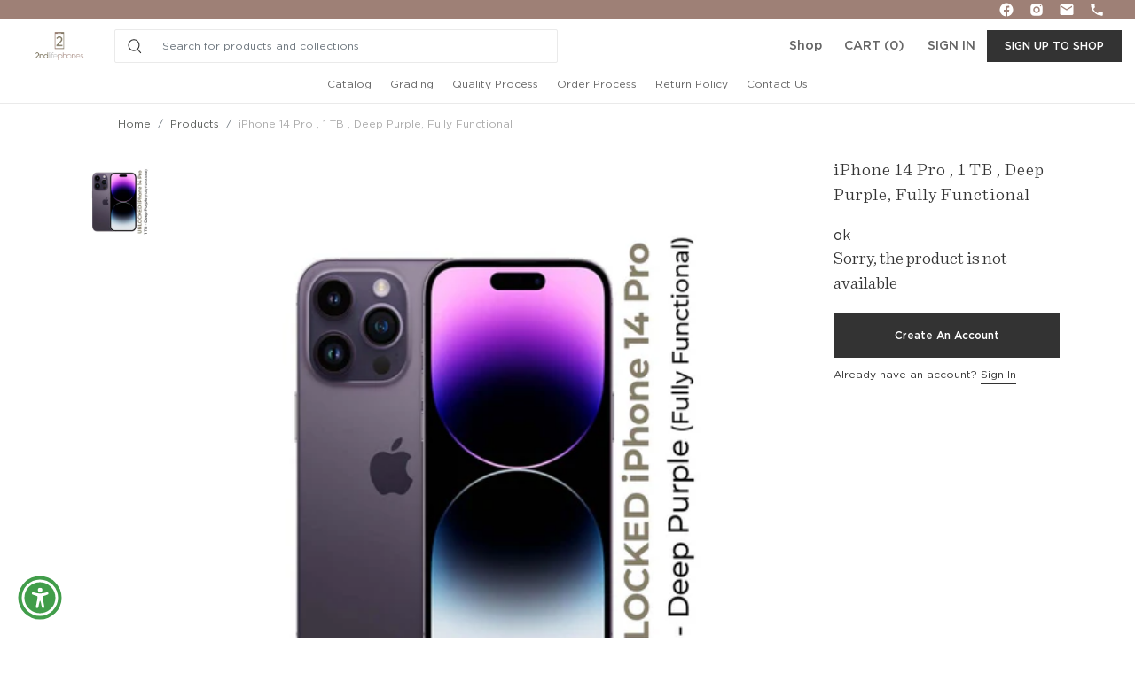

--- FILE ---
content_type: text/html; charset=utf-8
request_url: https://2ndlifephones.com/products/iphone-14-pro-1-tb-deep-purple-fully-functional-1
body_size: 21782
content:



















<!DOCTYPE html>
<html lang="en">
<head>  

  <!-- Hotjar Tracking Code for https://2ndlifephones.com/ -->
<script>
    (function(h,o,t,j,a,r){
        h.hj=h.hj||function(){(h.hj.q=h.hj.q||[]).push(arguments)};
        h._hjSettings={hjid:2841185,hjsv:6};
        a=o.getElementsByTagName('head')[0];
        r=o.createElement('script');r.async=1;
        r.src=t+h._hjSettings.hjid+j+h._hjSettings.hjsv;
        a.appendChild(r);
    })(window,document,'https://static.hotjar.com/c/hotjar-','.js?sv=');
</script>
  
  <meta name="facebook-domain-verification" content="04xx19wiai4q3i9frn4uy6gkcvo2v6" />
  


<script>window.performance && window.performance.mark && window.performance.mark('shopify.content_for_header.start');</script><meta id="shopify-digital-wallet" name="shopify-digital-wallet" content="/28253192289/digital_wallets/dialog">
<meta name="shopify-checkout-api-token" content="c8f31f0c5b3c0bd5769f63a5704ac713">
<meta id="in-context-paypal-metadata" data-shop-id="28253192289" data-venmo-supported="true" data-environment="production" data-locale="en_US" data-paypal-v4="true" data-currency="USD">
<link rel="alternate" type="application/json+oembed" href="https://2ndlifephones.com/products/iphone-14-pro-1-tb-deep-purple-fully-functional-1.oembed">
<script async="async" src="/checkouts/internal/preloads.js?locale=en-US"></script>
<script id="shopify-features" type="application/json">{"accessToken":"c8f31f0c5b3c0bd5769f63a5704ac713","betas":["rich-media-storefront-analytics"],"domain":"2ndlifephones.com","predictiveSearch":true,"shopId":28253192289,"locale":"en"}</script>
<script>var Shopify = Shopify || {};
Shopify.shop = "2ndlifephones1.myshopify.com";
Shopify.locale = "en";
Shopify.currency = {"active":"USD","rate":"1.0"};
Shopify.country = "US";
Shopify.theme = {"name":"Copy of 2ndlifephones-v3 with WC - 2021-03-10","id":121402458209,"schema_name":null,"schema_version":null,"theme_store_id":null,"role":"main"};
Shopify.theme.handle = "null";
Shopify.theme.style = {"id":null,"handle":null};
Shopify.cdnHost = "2ndlifephones.com/cdn";
Shopify.routes = Shopify.routes || {};
Shopify.routes.root = "/";</script>
<script type="module">!function(o){(o.Shopify=o.Shopify||{}).modules=!0}(window);</script>
<script>!function(o){function n(){var o=[];function n(){o.push(Array.prototype.slice.apply(arguments))}return n.q=o,n}var t=o.Shopify=o.Shopify||{};t.loadFeatures=n(),t.autoloadFeatures=n()}(window);</script>
<script id="shop-js-analytics" type="application/json">{"pageType":"product"}</script>
<script defer="defer" async type="module" src="//2ndlifephones.com/cdn/shopifycloud/shop-js/modules/v2/client.init-shop-cart-sync_dlpDe4U9.en.esm.js"></script>
<script defer="defer" async type="module" src="//2ndlifephones.com/cdn/shopifycloud/shop-js/modules/v2/chunk.common_FunKbpTJ.esm.js"></script>
<script type="module">
  await import("//2ndlifephones.com/cdn/shopifycloud/shop-js/modules/v2/client.init-shop-cart-sync_dlpDe4U9.en.esm.js");
await import("//2ndlifephones.com/cdn/shopifycloud/shop-js/modules/v2/chunk.common_FunKbpTJ.esm.js");

  window.Shopify.SignInWithShop?.initShopCartSync?.({"fedCMEnabled":true,"windoidEnabled":true});

</script>
<script>(function() {
  var isLoaded = false;
  function asyncLoad() {
    if (isLoaded) return;
    isLoaded = true;
    var urls = ["https:\/\/cdn.shopify.com\/s\/files\/1\/0282\/5319\/2289\/t\/13\/assets\/globo.filter.init.js?shop=2ndlifephones1.myshopify.com"];
    for (var i = 0; i < urls.length; i++) {
      var s = document.createElement('script');
      s.type = 'text/javascript';
      s.async = true;
      s.src = urls[i];
      var x = document.getElementsByTagName('script')[0];
      x.parentNode.insertBefore(s, x);
    }
  };
  if(window.attachEvent) {
    window.attachEvent('onload', asyncLoad);
  } else {
    window.addEventListener('load', asyncLoad, false);
  }
})();</script>
<script id="__st">var __st={"a":28253192289,"offset":-28800,"reqid":"b15e585b-74d6-4442-b9a6-1421cd63d74b-1765890805","pageurl":"2ndlifephones.com\/products\/iphone-14-pro-1-tb-deep-purple-fully-functional-1","u":"0278c53afbfd","p":"product","rtyp":"product","rid":8948714307879};</script>
<script>window.ShopifyPaypalV4VisibilityTracking = true;</script>
<script id="form-persister">!function(){'use strict';const t='contact',e='new_comment',n=[[t,t],['blogs',e],['comments',e],[t,'customer']],o='password',r='form_key',c=['recaptcha-v3-token','g-recaptcha-response','h-captcha-response',o],s=()=>{try{return window.sessionStorage}catch{return}},i='__shopify_v',u=t=>t.elements[r],a=function(){const t=[...n].map((([t,e])=>`form[action*='/${t}']:not([data-nocaptcha='true']) input[name='form_type'][value='${e}']`)).join(',');var e;return e=t,()=>e?[...document.querySelectorAll(e)].map((t=>t.form)):[]}();function m(t){const e=u(t);a().includes(t)&&(!e||!e.value)&&function(t){try{if(!s())return;!function(t){const e=s();if(!e)return;const n=u(t);if(!n)return;const o=n.value;o&&e.removeItem(o)}(t);const e=Array.from(Array(32),(()=>Math.random().toString(36)[2])).join('');!function(t,e){u(t)||t.append(Object.assign(document.createElement('input'),{type:'hidden',name:r})),t.elements[r].value=e}(t,e),function(t,e){const n=s();if(!n)return;const r=[...t.querySelectorAll(`input[type='${o}']`)].map((({name:t})=>t)),u=[...c,...r],a={};for(const[o,c]of new FormData(t).entries())u.includes(o)||(a[o]=c);n.setItem(e,JSON.stringify({[i]:1,action:t.action,data:a}))}(t,e)}catch(e){console.error('failed to persist form',e)}}(t)}const f=t=>{if('true'===t.dataset.persistBound)return;const e=function(t,e){const n=function(t){return'function'==typeof t.submit?t.submit:HTMLFormElement.prototype.submit}(t).bind(t);return function(){let t;return()=>{t||(t=!0,(()=>{try{e(),n()}catch(t){(t=>{console.error('form submit failed',t)})(t)}})(),setTimeout((()=>t=!1),250))}}()}(t,(()=>{m(t)}));!function(t,e){if('function'==typeof t.submit&&'function'==typeof e)try{t.submit=e}catch{}}(t,e),t.addEventListener('submit',(t=>{t.preventDefault(),e()})),t.dataset.persistBound='true'};!function(){function t(t){const e=(t=>{const e=t.target;return e instanceof HTMLFormElement?e:e&&e.form})(t);e&&m(e)}document.addEventListener('submit',t),document.addEventListener('DOMContentLoaded',(()=>{const e=a();for(const t of e)f(t);var n;n=document.body,new window.MutationObserver((t=>{for(const e of t)if('childList'===e.type&&e.addedNodes.length)for(const t of e.addedNodes)1===t.nodeType&&'FORM'===t.tagName&&a().includes(t)&&f(t)})).observe(n,{childList:!0,subtree:!0,attributes:!1}),document.removeEventListener('submit',t)}))}()}();</script>
<script integrity="sha256-52AcMU7V7pcBOXWImdc/TAGTFKeNjmkeM1Pvks/DTgc=" data-source-attribution="shopify.loadfeatures" defer="defer" src="//2ndlifephones.com/cdn/shopifycloud/storefront/assets/storefront/load_feature-81c60534.js" crossorigin="anonymous"></script>
<script data-source-attribution="shopify.dynamic_checkout.dynamic.init">var Shopify=Shopify||{};Shopify.PaymentButton=Shopify.PaymentButton||{isStorefrontPortableWallets:!0,init:function(){window.Shopify.PaymentButton.init=function(){};var t=document.createElement("script");t.src="https://2ndlifephones.com/cdn/shopifycloud/portable-wallets/latest/portable-wallets.en.js",t.type="module",document.head.appendChild(t)}};
</script>
<script data-source-attribution="shopify.dynamic_checkout.buyer_consent">
  function portableWalletsHideBuyerConsent(e){var t=document.getElementById("shopify-buyer-consent"),n=document.getElementById("shopify-subscription-policy-button");t&&n&&(t.classList.add("hidden"),t.setAttribute("aria-hidden","true"),n.removeEventListener("click",e))}function portableWalletsShowBuyerConsent(e){var t=document.getElementById("shopify-buyer-consent"),n=document.getElementById("shopify-subscription-policy-button");t&&n&&(t.classList.remove("hidden"),t.removeAttribute("aria-hidden"),n.addEventListener("click",e))}window.Shopify?.PaymentButton&&(window.Shopify.PaymentButton.hideBuyerConsent=portableWalletsHideBuyerConsent,window.Shopify.PaymentButton.showBuyerConsent=portableWalletsShowBuyerConsent);
</script>
<script data-source-attribution="shopify.dynamic_checkout.cart.bootstrap">document.addEventListener("DOMContentLoaded",(function(){function t(){return document.querySelector("shopify-accelerated-checkout-cart, shopify-accelerated-checkout")}if(t())Shopify.PaymentButton.init();else{new MutationObserver((function(e,n){t()&&(Shopify.PaymentButton.init(),n.disconnect())})).observe(document.body,{childList:!0,subtree:!0})}}));
</script>
<link id="shopify-accelerated-checkout-styles" rel="stylesheet" media="screen" href="https://2ndlifephones.com/cdn/shopifycloud/portable-wallets/latest/accelerated-checkout-backwards-compat.css" crossorigin="anonymous">
<style id="shopify-accelerated-checkout-cart">
        #shopify-buyer-consent {
  margin-top: 1em;
  display: inline-block;
  width: 100%;
}

#shopify-buyer-consent.hidden {
  display: none;
}

#shopify-subscription-policy-button {
  background: none;
  border: none;
  padding: 0;
  text-decoration: underline;
  font-size: inherit;
  cursor: pointer;
}

#shopify-subscription-policy-button::before {
  box-shadow: none;
}

      </style>

<script>window.performance && window.performance.mark && window.performance.mark('shopify.content_for_header.end');</script>
  <meta charset="utf-8">
  <!-- <meta name="viewport" content="width=device-width, initial-scale=1"> -->
  <meta name="viewport" content="initial-scale=1.0, user-scalable=no">
  <meta name="description" content="">
  <meta name="author" content="">
      
  <title>2ndlifephones - Your trusted partner for gently used electronics...</title>
<!--Bootstrap 4 CSS-->
<link href="//2ndlifephones.com/cdn/shop/t/25/assets/bootstrap.min.css?v=121287910720252085271645437942" rel="stylesheet" type="text/css" media="all" />
<!--fontawosome 4-5 CSS-->
<link rel="stylesheet" href="https://use.fontawesome.com/releases/v5.1.0/css/all.css" integrity="sha384-lKuwvrZot6UHsBSfcMvOkWwlCMgc0TaWr+30HWe3a4ltaBwTZhyTEggF5tJv8tbt" crossorigin="anonymous">
<link rel="stylesheet" href="https://maxcdn.bootstrapcdn.com/font-awesome/4.6.3/css/font-awesome.min.css">
<!--Main application CSS-->
<link href="//2ndlifephones.com/cdn/shop/t/25/assets/slick.css?v=98340474046176884051645438063" rel="stylesheet" type="text/css" media="all" />
<link href="//2ndlifephones.com/cdn/shop/t/25/assets/slick-theme.css?v=64220234068080598021645438063" rel="stylesheet" type="text/css" media="all" />
<link href="//2ndlifephones.com/cdn/shop/t/25/assets/style.css?v=45137812617156694291645438073" rel="stylesheet" type="text/css" media="all" /> 
<link href="//2ndlifephones.com/cdn/shop/t/25/assets/custom.css?v=14738293667396387591731915425" rel="stylesheet" type="text/css" media="all" /> 
<link rel="icon" type="image/png" href="//2ndlifephones.com/cdn/shop/t/25/assets/favicon-32x32.png?v=129655938385851928301645437956">
<style>
 #inventory-iframe {
    width: 100%;
    height: 100%;
 }
</style>
<!-- BEGIN app block: shopify://apps/hulk-form-builder/blocks/app-embed/b6b8dd14-356b-4725-a4ed-77232212b3c3 --><!-- BEGIN app snippet: hulkapps-formbuilder-theme-ext --><script type="text/javascript">
  
  if (typeof window.formbuilder_customer != "object") {
        window.formbuilder_customer = {}
  }

  window.hulkFormBuilder = {
    form_data: {},
    shop_data: {"shop_XeVpWb9JkIDVfk9DIgRqQw":{"shop_uuid":"XeVpWb9JkIDVfk9DIgRqQw","shop_timezone":"America\/Los_Angeles","shop_id":120259,"shop_is_after_submit_enabled":false,"shop_shopify_plan":"basic","shop_shopify_domain":"2ndlifephones1.myshopify.com","shop_remove_watermark":false,"shop_created_at":"2024-11-04T01:21:03.314-06:00","is_skip_metafield":false,"shop_deleted":false,"shop_disabled":false}},
    settings_data: {"shop_settings":{"shop_customise_msgs":[],"default_customise_msgs":{"is_required":"is required","thank_you":"Thank you! The form was submitted successfully.","processing":"Processing...","valid_data":"Please provide valid data","valid_email":"Provide valid email format","valid_tags":"HTML Tags are not allowed","valid_phone":"Provide valid phone number","valid_captcha":"Please provide valid captcha response","valid_url":"Provide valid URL","only_number_alloud":"Provide valid number in","number_less":"must be less than","number_more":"must be more than","image_must_less":"Image must be less than 20MB","image_number":"Images allowed","image_extension":"Invalid extension! Please provide image file","error_image_upload":"Error in image upload. Please try again.","error_file_upload":"Error in file upload. Please try again.","your_response":"Your response","error_form_submit":"Error occur.Please try again after sometime.","email_submitted":"Form with this email is already submitted","invalid_email_by_zerobounce":"The email address you entered appears to be invalid. Please check it and try again.","download_file":"Download file","card_details_invalid":"Your card details are invalid","card_details":"Card details","please_enter_card_details":"Please enter card details","card_number":"Card number","exp_mm":"Exp MM","exp_yy":"Exp YY","crd_cvc":"CVV","payment_value":"Payment amount","please_enter_payment_amount":"Please enter payment amount","address1":"Address line 1","address2":"Address line 2","city":"City","province":"Province","zipcode":"Zip code","country":"Country","blocked_domain":"This form does not accept addresses from","file_must_less":"File must be less than 20MB","file_extension":"Invalid extension! Please provide file","only_file_number_alloud":"files allowed","previous":"Previous","next":"Next","must_have_a_input":"Please enter at least one field.","please_enter_required_data":"Please enter required data","atleast_one_special_char":"Include at least one special character","atleast_one_lowercase_char":"Include at least one lowercase character","atleast_one_uppercase_char":"Include at least one uppercase character","atleast_one_number":"Include at least one number","must_have_8_chars":"Must have 8 characters long","be_between_8_and_12_chars":"Be between 8 and 12 characters long","please_select":"Please Select","phone_submitted":"Form with this phone number is already submitted","user_res_parse_error":"Error while submitting the form","valid_same_values":"values must be same","product_choice_clear_selection":"Clear Selection","picture_choice_clear_selection":"Clear Selection","remove_all_for_file_image_upload":"Remove All","invalid_file_type_for_image_upload":"You can't upload files of this type.","invalid_file_type_for_signature_upload":"You can't upload files of this type.","max_files_exceeded_for_file_upload":"You can not upload any more files.","max_files_exceeded_for_image_upload":"You can not upload any more files.","file_already_exist":"File already uploaded","max_limit_exceed":"You have added the maximum number of text fields.","cancel_upload_for_file_upload":"Cancel upload","cancel_upload_for_image_upload":"Cancel upload","cancel_upload_for_signature_upload":"Cancel upload"},"shop_blocked_domains":[]}},
    features_data: {"shop_plan_features":{"shop_plan_features":["unlimited-forms","full-design-customization","export-form-submissions","multiple-recipients-for-form-submissions","multiple-admin-notifications","enable-captcha","unlimited-file-uploads","save-submitted-form-data","set-auto-response-message","conditional-logic","form-banner","save-as-draft-facility","include-user-response-in-admin-email","disable-form-submission","file-upload"]}},
    shop: null,
    shop_id: null,
    plan_features: null,
    validateDoubleQuotes: false,
    assets: {
      extraFunctions: "https://cdn.shopify.com/extensions/019b01cf-6171-7f09-845a-55a60d51bbd3/form-builder-by-hulkapps-49/assets/extra-functions.js",
      extraStyles: "https://cdn.shopify.com/extensions/019b01cf-6171-7f09-845a-55a60d51bbd3/form-builder-by-hulkapps-49/assets/extra-styles.css",
      bootstrapStyles: "https://cdn.shopify.com/extensions/019b01cf-6171-7f09-845a-55a60d51bbd3/form-builder-by-hulkapps-49/assets/theme-app-extension-bootstrap.css"
    },
    translations: {
      htmlTagNotAllowed: "HTML Tags are not allowed",
      sqlQueryNotAllowed: "SQL Queries are not allowed",
      doubleQuoteNotAllowed: "Double quotes are not allowed",
      vorwerkHttpWwwNotAllowed: "The words \u0026#39;http\u0026#39; and \u0026#39;www\u0026#39; are not allowed. Please remove them and try again.",
      maxTextFieldsReached: "You have added the maximum number of text fields.",
      avoidNegativeWords: "Avoid negative words: Don\u0026#39;t use negative words in your contact message.",
      customDesignOnly: "This form is for custom designs requests. For general inquiries please contact our team at info@stagheaddesigns.com",
      zerobounceApiErrorMsg: "We couldn\u0026#39;t verify your email due to a technical issue. Please try again later.",
    }

  }

  

  window.FbThemeAppExtSettingsHash = {}
  
</script><!-- END app snippet --><!-- END app block --><script src="https://cdn.shopify.com/extensions/019b01cf-6171-7f09-845a-55a60d51bbd3/form-builder-by-hulkapps-49/assets/form-builder-script.js" type="text/javascript" defer="defer"></script>
<link rel="canonical" href="https://2ndlifephones.com/products/iphone-14-pro-1-tb-deep-purple-fully-functional-1">
<meta property="og:image" content="https://cdn.shopify.com/s/files/1/0282/5319/2289/files/300579_d3f9b160-ba7d-4c48-9093-4d0ea94fd1c1.jpg?v=1707772455" />
<meta property="og:image:secure_url" content="https://cdn.shopify.com/s/files/1/0282/5319/2289/files/300579_d3f9b160-ba7d-4c48-9093-4d0ea94fd1c1.jpg?v=1707772455" />
<meta property="og:image:width" content="1080" />
<meta property="og:image:height" content="1080" />
<link href="https://monorail-edge.shopifysvc.com" rel="dns-prefetch">
<script>(function(){if ("sendBeacon" in navigator && "performance" in window) {try {var session_token_from_headers = performance.getEntriesByType('navigation')[0].serverTiming.find(x => x.name == '_s').description;} catch {var session_token_from_headers = undefined;}var session_cookie_matches = document.cookie.match(/_shopify_s=([^;]*)/);var session_token_from_cookie = session_cookie_matches && session_cookie_matches.length === 2 ? session_cookie_matches[1] : "";var session_token = session_token_from_headers || session_token_from_cookie || "";function handle_abandonment_event(e) {var entries = performance.getEntries().filter(function(entry) {return /monorail-edge.shopifysvc.com/.test(entry.name);});if (!window.abandonment_tracked && entries.length === 0) {window.abandonment_tracked = true;var currentMs = Date.now();var navigation_start = performance.timing.navigationStart;var payload = {shop_id: 28253192289,url: window.location.href,navigation_start,duration: currentMs - navigation_start,session_token,page_type: "product"};window.navigator.sendBeacon("https://monorail-edge.shopifysvc.com/v1/produce", JSON.stringify({schema_id: "online_store_buyer_site_abandonment/1.1",payload: payload,metadata: {event_created_at_ms: currentMs,event_sent_at_ms: currentMs}}));}}window.addEventListener('pagehide', handle_abandonment_event);}}());</script>
<script id="web-pixels-manager-setup">(function e(e,d,r,n,o){if(void 0===o&&(o={}),!Boolean(null===(a=null===(i=window.Shopify)||void 0===i?void 0:i.analytics)||void 0===a?void 0:a.replayQueue)){var i,a;window.Shopify=window.Shopify||{};var t=window.Shopify;t.analytics=t.analytics||{};var s=t.analytics;s.replayQueue=[],s.publish=function(e,d,r){return s.replayQueue.push([e,d,r]),!0};try{self.performance.mark("wpm:start")}catch(e){}var l=function(){var e={modern:/Edge?\/(1{2}[4-9]|1[2-9]\d|[2-9]\d{2}|\d{4,})\.\d+(\.\d+|)|Firefox\/(1{2}[4-9]|1[2-9]\d|[2-9]\d{2}|\d{4,})\.\d+(\.\d+|)|Chrom(ium|e)\/(9{2}|\d{3,})\.\d+(\.\d+|)|(Maci|X1{2}).+ Version\/(15\.\d+|(1[6-9]|[2-9]\d|\d{3,})\.\d+)([,.]\d+|)( \(\w+\)|)( Mobile\/\w+|) Safari\/|Chrome.+OPR\/(9{2}|\d{3,})\.\d+\.\d+|(CPU[ +]OS|iPhone[ +]OS|CPU[ +]iPhone|CPU IPhone OS|CPU iPad OS)[ +]+(15[._]\d+|(1[6-9]|[2-9]\d|\d{3,})[._]\d+)([._]\d+|)|Android:?[ /-](13[3-9]|1[4-9]\d|[2-9]\d{2}|\d{4,})(\.\d+|)(\.\d+|)|Android.+Firefox\/(13[5-9]|1[4-9]\d|[2-9]\d{2}|\d{4,})\.\d+(\.\d+|)|Android.+Chrom(ium|e)\/(13[3-9]|1[4-9]\d|[2-9]\d{2}|\d{4,})\.\d+(\.\d+|)|SamsungBrowser\/([2-9]\d|\d{3,})\.\d+/,legacy:/Edge?\/(1[6-9]|[2-9]\d|\d{3,})\.\d+(\.\d+|)|Firefox\/(5[4-9]|[6-9]\d|\d{3,})\.\d+(\.\d+|)|Chrom(ium|e)\/(5[1-9]|[6-9]\d|\d{3,})\.\d+(\.\d+|)([\d.]+$|.*Safari\/(?![\d.]+ Edge\/[\d.]+$))|(Maci|X1{2}).+ Version\/(10\.\d+|(1[1-9]|[2-9]\d|\d{3,})\.\d+)([,.]\d+|)( \(\w+\)|)( Mobile\/\w+|) Safari\/|Chrome.+OPR\/(3[89]|[4-9]\d|\d{3,})\.\d+\.\d+|(CPU[ +]OS|iPhone[ +]OS|CPU[ +]iPhone|CPU IPhone OS|CPU iPad OS)[ +]+(10[._]\d+|(1[1-9]|[2-9]\d|\d{3,})[._]\d+)([._]\d+|)|Android:?[ /-](13[3-9]|1[4-9]\d|[2-9]\d{2}|\d{4,})(\.\d+|)(\.\d+|)|Mobile Safari.+OPR\/([89]\d|\d{3,})\.\d+\.\d+|Android.+Firefox\/(13[5-9]|1[4-9]\d|[2-9]\d{2}|\d{4,})\.\d+(\.\d+|)|Android.+Chrom(ium|e)\/(13[3-9]|1[4-9]\d|[2-9]\d{2}|\d{4,})\.\d+(\.\d+|)|Android.+(UC? ?Browser|UCWEB|U3)[ /]?(15\.([5-9]|\d{2,})|(1[6-9]|[2-9]\d|\d{3,})\.\d+)\.\d+|SamsungBrowser\/(5\.\d+|([6-9]|\d{2,})\.\d+)|Android.+MQ{2}Browser\/(14(\.(9|\d{2,})|)|(1[5-9]|[2-9]\d|\d{3,})(\.\d+|))(\.\d+|)|K[Aa][Ii]OS\/(3\.\d+|([4-9]|\d{2,})\.\d+)(\.\d+|)/},d=e.modern,r=e.legacy,n=navigator.userAgent;return n.match(d)?"modern":n.match(r)?"legacy":"unknown"}(),u="modern"===l?"modern":"legacy",c=(null!=n?n:{modern:"",legacy:""})[u],f=function(e){return[e.baseUrl,"/wpm","/b",e.hashVersion,"modern"===e.buildTarget?"m":"l",".js"].join("")}({baseUrl:d,hashVersion:r,buildTarget:u}),m=function(e){var d=e.version,r=e.bundleTarget,n=e.surface,o=e.pageUrl,i=e.monorailEndpoint;return{emit:function(e){var a=e.status,t=e.errorMsg,s=(new Date).getTime(),l=JSON.stringify({metadata:{event_sent_at_ms:s},events:[{schema_id:"web_pixels_manager_load/3.1",payload:{version:d,bundle_target:r,page_url:o,status:a,surface:n,error_msg:t},metadata:{event_created_at_ms:s}}]});if(!i)return console&&console.warn&&console.warn("[Web Pixels Manager] No Monorail endpoint provided, skipping logging."),!1;try{return self.navigator.sendBeacon.bind(self.navigator)(i,l)}catch(e){}var u=new XMLHttpRequest;try{return u.open("POST",i,!0),u.setRequestHeader("Content-Type","text/plain"),u.send(l),!0}catch(e){return console&&console.warn&&console.warn("[Web Pixels Manager] Got an unhandled error while logging to Monorail."),!1}}}}({version:r,bundleTarget:l,surface:e.surface,pageUrl:self.location.href,monorailEndpoint:e.monorailEndpoint});try{o.browserTarget=l,function(e){var d=e.src,r=e.async,n=void 0===r||r,o=e.onload,i=e.onerror,a=e.sri,t=e.scriptDataAttributes,s=void 0===t?{}:t,l=document.createElement("script"),u=document.querySelector("head"),c=document.querySelector("body");if(l.async=n,l.src=d,a&&(l.integrity=a,l.crossOrigin="anonymous"),s)for(var f in s)if(Object.prototype.hasOwnProperty.call(s,f))try{l.dataset[f]=s[f]}catch(e){}if(o&&l.addEventListener("load",o),i&&l.addEventListener("error",i),u)u.appendChild(l);else{if(!c)throw new Error("Did not find a head or body element to append the script");c.appendChild(l)}}({src:f,async:!0,onload:function(){if(!function(){var e,d;return Boolean(null===(d=null===(e=window.Shopify)||void 0===e?void 0:e.analytics)||void 0===d?void 0:d.initialized)}()){var d=window.webPixelsManager.init(e)||void 0;if(d){var r=window.Shopify.analytics;r.replayQueue.forEach((function(e){var r=e[0],n=e[1],o=e[2];d.publishCustomEvent(r,n,o)})),r.replayQueue=[],r.publish=d.publishCustomEvent,r.visitor=d.visitor,r.initialized=!0}}},onerror:function(){return m.emit({status:"failed",errorMsg:"".concat(f," has failed to load")})},sri:function(e){var d=/^sha384-[A-Za-z0-9+/=]+$/;return"string"==typeof e&&d.test(e)}(c)?c:"",scriptDataAttributes:o}),m.emit({status:"loading"})}catch(e){m.emit({status:"failed",errorMsg:(null==e?void 0:e.message)||"Unknown error"})}}})({shopId: 28253192289,storefrontBaseUrl: "https://2ndlifephones.com",extensionsBaseUrl: "https://extensions.shopifycdn.com/cdn/shopifycloud/web-pixels-manager",monorailEndpoint: "https://monorail-edge.shopifysvc.com/unstable/produce_batch",surface: "storefront-renderer",enabledBetaFlags: ["2dca8a86"],webPixelsConfigList: [{"id":"352649511","configuration":"{\"pixel_id\":\"2699279306784815\",\"pixel_type\":\"facebook_pixel\",\"metaapp_system_user_token\":\"-\"}","eventPayloadVersion":"v1","runtimeContext":"OPEN","scriptVersion":"ca16bc87fe92b6042fbaa3acc2fbdaa6","type":"APP","apiClientId":2329312,"privacyPurposes":["ANALYTICS","MARKETING","SALE_OF_DATA"],"dataSharingAdjustments":{"protectedCustomerApprovalScopes":["read_customer_address","read_customer_email","read_customer_name","read_customer_personal_data","read_customer_phone"]}},{"id":"152371495","eventPayloadVersion":"v1","runtimeContext":"LAX","scriptVersion":"1","type":"CUSTOM","privacyPurposes":["ANALYTICS"],"name":"Google Analytics tag (migrated)"},{"id":"shopify-app-pixel","configuration":"{}","eventPayloadVersion":"v1","runtimeContext":"STRICT","scriptVersion":"0450","apiClientId":"shopify-pixel","type":"APP","privacyPurposes":["ANALYTICS","MARKETING"]},{"id":"shopify-custom-pixel","eventPayloadVersion":"v1","runtimeContext":"LAX","scriptVersion":"0450","apiClientId":"shopify-pixel","type":"CUSTOM","privacyPurposes":["ANALYTICS","MARKETING"]}],isMerchantRequest: false,initData: {"shop":{"name":"2ndlifephones","paymentSettings":{"currencyCode":"USD"},"myshopifyDomain":"2ndlifephones1.myshopify.com","countryCode":"US","storefrontUrl":"https:\/\/2ndlifephones.com"},"customer":null,"cart":null,"checkout":null,"productVariants":[{"price":{"amount":419.0,"currencyCode":"USD"},"product":{"title":"iPhone 14 Pro , 1 TB , Deep Purple, Fully Functional","vendor":"Apple","id":"8948714307879","untranslatedTitle":"iPhone 14 Pro , 1 TB , Deep Purple, Fully Functional","url":"\/products\/iphone-14-pro-1-tb-deep-purple-fully-functional-1","type":"Cosmetic Grade - AB"},"id":"47475879412007","image":{"src":"\/\/2ndlifephones.com\/cdn\/shop\/files\/300579_d3f9b160-ba7d-4c48-9093-4d0ea94fd1c1.jpg?v=1707772455"},"sku":"300579-2","title":"1 TB \/ Deep Purple \/ iPhone 14 Pro","untranslatedTitle":"1 TB \/ Deep Purple \/ iPhone 14 Pro"}],"purchasingCompany":null},},"https://2ndlifephones.com/cdn","ae1676cfwd2530674p4253c800m34e853cb",{"modern":"","legacy":""},{"shopId":"28253192289","storefrontBaseUrl":"https:\/\/2ndlifephones.com","extensionBaseUrl":"https:\/\/extensions.shopifycdn.com\/cdn\/shopifycloud\/web-pixels-manager","surface":"storefront-renderer","enabledBetaFlags":"[\"2dca8a86\"]","isMerchantRequest":"false","hashVersion":"ae1676cfwd2530674p4253c800m34e853cb","publish":"custom","events":"[[\"page_viewed\",{}],[\"product_viewed\",{\"productVariant\":{\"price\":{\"amount\":419.0,\"currencyCode\":\"USD\"},\"product\":{\"title\":\"iPhone 14 Pro , 1 TB , Deep Purple, Fully Functional\",\"vendor\":\"Apple\",\"id\":\"8948714307879\",\"untranslatedTitle\":\"iPhone 14 Pro , 1 TB , Deep Purple, Fully Functional\",\"url\":\"\/products\/iphone-14-pro-1-tb-deep-purple-fully-functional-1\",\"type\":\"Cosmetic Grade - AB\"},\"id\":\"47475879412007\",\"image\":{\"src\":\"\/\/2ndlifephones.com\/cdn\/shop\/files\/300579_d3f9b160-ba7d-4c48-9093-4d0ea94fd1c1.jpg?v=1707772455\"},\"sku\":\"300579-2\",\"title\":\"1 TB \/ Deep Purple \/ iPhone 14 Pro\",\"untranslatedTitle\":\"1 TB \/ Deep Purple \/ iPhone 14 Pro\"}}]]"});</script><script>
  window.ShopifyAnalytics = window.ShopifyAnalytics || {};
  window.ShopifyAnalytics.meta = window.ShopifyAnalytics.meta || {};
  window.ShopifyAnalytics.meta.currency = 'USD';
  var meta = {"product":{"id":8948714307879,"gid":"gid:\/\/shopify\/Product\/8948714307879","vendor":"Apple","type":"Cosmetic Grade - AB","variants":[{"id":47475879412007,"price":41900,"name":"iPhone 14 Pro , 1 TB , Deep Purple, Fully Functional - 1 TB \/ Deep Purple \/ iPhone 14 Pro","public_title":"1 TB \/ Deep Purple \/ iPhone 14 Pro","sku":"300579-2"}],"remote":false},"page":{"pageType":"product","resourceType":"product","resourceId":8948714307879}};
  for (var attr in meta) {
    window.ShopifyAnalytics.meta[attr] = meta[attr];
  }
</script>
<script class="analytics">
  (function () {
    var customDocumentWrite = function(content) {
      var jquery = null;

      if (window.jQuery) {
        jquery = window.jQuery;
      } else if (window.Checkout && window.Checkout.$) {
        jquery = window.Checkout.$;
      }

      if (jquery) {
        jquery('body').append(content);
      }
    };

    var hasLoggedConversion = function(token) {
      if (token) {
        return document.cookie.indexOf('loggedConversion=' + token) !== -1;
      }
      return false;
    }

    var setCookieIfConversion = function(token) {
      if (token) {
        var twoMonthsFromNow = new Date(Date.now());
        twoMonthsFromNow.setMonth(twoMonthsFromNow.getMonth() + 2);

        document.cookie = 'loggedConversion=' + token + '; expires=' + twoMonthsFromNow;
      }
    }

    var trekkie = window.ShopifyAnalytics.lib = window.trekkie = window.trekkie || [];
    if (trekkie.integrations) {
      return;
    }
    trekkie.methods = [
      'identify',
      'page',
      'ready',
      'track',
      'trackForm',
      'trackLink'
    ];
    trekkie.factory = function(method) {
      return function() {
        var args = Array.prototype.slice.call(arguments);
        args.unshift(method);
        trekkie.push(args);
        return trekkie;
      };
    };
    for (var i = 0; i < trekkie.methods.length; i++) {
      var key = trekkie.methods[i];
      trekkie[key] = trekkie.factory(key);
    }
    trekkie.load = function(config) {
      trekkie.config = config || {};
      trekkie.config.initialDocumentCookie = document.cookie;
      var first = document.getElementsByTagName('script')[0];
      var script = document.createElement('script');
      script.type = 'text/javascript';
      script.onerror = function(e) {
        var scriptFallback = document.createElement('script');
        scriptFallback.type = 'text/javascript';
        scriptFallback.onerror = function(error) {
                var Monorail = {
      produce: function produce(monorailDomain, schemaId, payload) {
        var currentMs = new Date().getTime();
        var event = {
          schema_id: schemaId,
          payload: payload,
          metadata: {
            event_created_at_ms: currentMs,
            event_sent_at_ms: currentMs
          }
        };
        return Monorail.sendRequest("https://" + monorailDomain + "/v1/produce", JSON.stringify(event));
      },
      sendRequest: function sendRequest(endpointUrl, payload) {
        // Try the sendBeacon API
        if (window && window.navigator && typeof window.navigator.sendBeacon === 'function' && typeof window.Blob === 'function' && !Monorail.isIos12()) {
          var blobData = new window.Blob([payload], {
            type: 'text/plain'
          });

          if (window.navigator.sendBeacon(endpointUrl, blobData)) {
            return true;
          } // sendBeacon was not successful

        } // XHR beacon

        var xhr = new XMLHttpRequest();

        try {
          xhr.open('POST', endpointUrl);
          xhr.setRequestHeader('Content-Type', 'text/plain');
          xhr.send(payload);
        } catch (e) {
          console.log(e);
        }

        return false;
      },
      isIos12: function isIos12() {
        return window.navigator.userAgent.lastIndexOf('iPhone; CPU iPhone OS 12_') !== -1 || window.navigator.userAgent.lastIndexOf('iPad; CPU OS 12_') !== -1;
      }
    };
    Monorail.produce('monorail-edge.shopifysvc.com',
      'trekkie_storefront_load_errors/1.1',
      {shop_id: 28253192289,
      theme_id: 121402458209,
      app_name: "storefront",
      context_url: window.location.href,
      source_url: "//2ndlifephones.com/cdn/s/trekkie.storefront.1a0636ab3186d698599065cb6ce9903ebacdd71a.min.js"});

        };
        scriptFallback.async = true;
        scriptFallback.src = '//2ndlifephones.com/cdn/s/trekkie.storefront.1a0636ab3186d698599065cb6ce9903ebacdd71a.min.js';
        first.parentNode.insertBefore(scriptFallback, first);
      };
      script.async = true;
      script.src = '//2ndlifephones.com/cdn/s/trekkie.storefront.1a0636ab3186d698599065cb6ce9903ebacdd71a.min.js';
      first.parentNode.insertBefore(script, first);
    };
    trekkie.load(
      {"Trekkie":{"appName":"storefront","development":false,"defaultAttributes":{"shopId":28253192289,"isMerchantRequest":null,"themeId":121402458209,"themeCityHash":"14544515550862058924","contentLanguage":"en","currency":"USD","eventMetadataId":"913678b6-c486-48a6-9574-85f374ce8155"},"isServerSideCookieWritingEnabled":true,"monorailRegion":"shop_domain"},"Session Attribution":{},"S2S":{"facebookCapiEnabled":true,"source":"trekkie-storefront-renderer","apiClientId":580111}}
    );

    var loaded = false;
    trekkie.ready(function() {
      if (loaded) return;
      loaded = true;

      window.ShopifyAnalytics.lib = window.trekkie;

      var originalDocumentWrite = document.write;
      document.write = customDocumentWrite;
      try { window.ShopifyAnalytics.merchantGoogleAnalytics.call(this); } catch(error) {};
      document.write = originalDocumentWrite;

      window.ShopifyAnalytics.lib.page(null,{"pageType":"product","resourceType":"product","resourceId":8948714307879,"shopifyEmitted":true});

      var match = window.location.pathname.match(/checkouts\/(.+)\/(thank_you|post_purchase)/)
      var token = match? match[1]: undefined;
      if (!hasLoggedConversion(token)) {
        setCookieIfConversion(token);
        window.ShopifyAnalytics.lib.track("Viewed Product",{"currency":"USD","variantId":47475879412007,"productId":8948714307879,"productGid":"gid:\/\/shopify\/Product\/8948714307879","name":"iPhone 14 Pro , 1 TB , Deep Purple, Fully Functional - 1 TB \/ Deep Purple \/ iPhone 14 Pro","price":"419.00","sku":"300579-2","brand":"Apple","variant":"1 TB \/ Deep Purple \/ iPhone 14 Pro","category":"Cosmetic Grade - AB","nonInteraction":true,"remote":false},undefined,undefined,{"shopifyEmitted":true});
      window.ShopifyAnalytics.lib.track("monorail:\/\/trekkie_storefront_viewed_product\/1.1",{"currency":"USD","variantId":47475879412007,"productId":8948714307879,"productGid":"gid:\/\/shopify\/Product\/8948714307879","name":"iPhone 14 Pro , 1 TB , Deep Purple, Fully Functional - 1 TB \/ Deep Purple \/ iPhone 14 Pro","price":"419.00","sku":"300579-2","brand":"Apple","variant":"1 TB \/ Deep Purple \/ iPhone 14 Pro","category":"Cosmetic Grade - AB","nonInteraction":true,"remote":false,"referer":"https:\/\/2ndlifephones.com\/products\/iphone-14-pro-1-tb-deep-purple-fully-functional-1"});
      }
    });


        var eventsListenerScript = document.createElement('script');
        eventsListenerScript.async = true;
        eventsListenerScript.src = "//2ndlifephones.com/cdn/shopifycloud/storefront/assets/shop_events_listener-3da45d37.js";
        document.getElementsByTagName('head')[0].appendChild(eventsListenerScript);

})();</script>
  <script>
  if (!window.ga || (window.ga && typeof window.ga !== 'function')) {
    window.ga = function ga() {
      (window.ga.q = window.ga.q || []).push(arguments);
      if (window.Shopify && window.Shopify.analytics && typeof window.Shopify.analytics.publish === 'function') {
        window.Shopify.analytics.publish("ga_stub_called", {}, {sendTo: "google_osp_migration"});
      }
      console.error("Shopify's Google Analytics stub called with:", Array.from(arguments), "\nSee https://help.shopify.com/manual/promoting-marketing/pixels/pixel-migration#google for more information.");
    };
    if (window.Shopify && window.Shopify.analytics && typeof window.Shopify.analytics.publish === 'function') {
      window.Shopify.analytics.publish("ga_stub_initialized", {}, {sendTo: "google_osp_migration"});
    }
  }
</script>
<script
  defer
  src="https://2ndlifephones.com/cdn/shopifycloud/perf-kit/shopify-perf-kit-2.1.2.min.js"
  data-application="storefront-renderer"
  data-shop-id="28253192289"
  data-render-region="gcp-us-central1"
  data-page-type="product"
  data-theme-instance-id="121402458209"
  data-theme-name=""
  data-theme-version=""
  data-monorail-region="shop_domain"
  data-resource-timing-sampling-rate="10"
  data-shs="true"
  data-shs-beacon="true"
  data-shs-export-with-fetch="true"
  data-shs-logs-sample-rate="1"
  data-shs-beacon-endpoint="https://2ndlifephones.com/api/collect"
></script>
</head>
<body id="pageBody" class="body-sticky-nav">

  <!-- Header -->
  <header id="mainHeader">
        <div class="quickcontact_line">
<!--       <span class="quickcontact_line_call">Email: 2ndLifePhones@gmail.com, Call : +042-37-802-297 (9:00 AM to 9:00 PM)</span> -->
      <div class="quickcontact_line_icons">
        <a href="https://www.facebook.com/2ndlifephones/" target="#" class="quickcontact_line_icons_content">
        	<svg xmlns="http://www.w3.org/2000/svg" x="0px" y="0px"
			width="18" height="18"
			viewBox="0 0 172 172"
			style=" fill:#000000;"><g fill="none" fill-rule="nonzero" stroke="none" stroke-width="1" stroke-linecap="butt" stroke-linejoin="miter" stroke-miterlimit="10" stroke-dasharray="" stroke-dashoffset="0" font-family="none" font-weight="none" font-size="none" text-anchor="none" style="mix-blend-mode: normal"><path d="M0,172v-172h172v172z" fill="none"></path><g fill="#ffffff"><path d="M86,14.33333c-39.5815,0 -71.66667,32.08517 -71.66667,71.66667c0,35.9265 26.4665,65.5965 60.9525,70.778v-51.78633h-17.73033v-18.84117h17.73033v-12.5345c0,-20.75467 10.11217,-29.8635 27.36233,-29.8635c8.26317,0 12.62767,0.60917 14.69883,0.88867v16.44033h-11.76767c-7.32433,0 -9.88283,6.9445 -9.88283,14.7705v10.2985h21.46417l-2.90967,18.84117h-18.54733v51.93683c34.9805,-4.73717 61.963,-34.65083 61.963,-70.9285c0,-39.5815 -32.08517,-71.66667 -71.66667,-71.66667z"></path></g></g></svg>
        </a>
        <a href="https://www.instagram.com/2nd.lifephones/" target="#" class="quickcontact_line_icons_content">
        	<svg xmlns="http://www.w3.org/2000/svg" x="0px" y="0px"
            width="18" height="18"
            viewBox="0 0 172 172"
			style=" fill:#000000;"><g fill="none" fill-rule="nonzero" stroke="none" stroke-width="1" stroke-linecap="butt" stroke-linejoin="miter" stroke-miterlimit="10" stroke-dasharray="" stroke-dashoffset="0" font-family="none" font-weight="none" font-size="none" text-anchor="none" style="mix-blend-mode: normal"><path d="M0,172v-172h172v172z" fill="none"></path><g fill="#ffffff"><path d="M57.33333,21.5c-19.78717,0 -35.83333,16.04617 -35.83333,35.83333v57.33333c0,19.78717 16.04617,35.83333 35.83333,35.83333h57.33333c19.78717,0 35.83333,-16.04617 35.83333,-35.83333v-57.33333c0,-19.78717 -16.04617,-35.83333 -35.83333,-35.83333zM129,35.83333c3.956,0 7.16667,3.21067 7.16667,7.16667c0,3.956 -3.21067,7.16667 -7.16667,7.16667c-3.956,0 -7.16667,-3.21067 -7.16667,-7.16667c0,-3.956 3.21067,-7.16667 7.16667,-7.16667zM86,50.16667c19.78717,0 35.83333,16.04617 35.83333,35.83333c0,19.78717 -16.04617,35.83333 -35.83333,35.83333c-19.78717,0 -35.83333,-16.04617 -35.83333,-35.83333c0,-19.78717 16.04617,-35.83333 35.83333,-35.83333zM86,64.5c-11.87412,0 -21.5,9.62588 -21.5,21.5c0,11.87412 9.62588,21.5 21.5,21.5c11.87412,0 21.5,-9.62588 21.5,-21.5c0,-11.87412 -9.62588,-21.5 -21.5,-21.5z"></path></g></g></svg>
        </a>
        <a href="mailto:support@2ndlifephones.com" class="quickcontact_line_icons_content">
          <svg xmlns="http://www.w3.org/2000/svg" x="0px" y="0px"
          width="18" height="18"
          viewBox="0 0 172 172"
          style=" fill:#000000;"><g fill="none" fill-rule="nonzero" stroke="none" stroke-width="1" stroke-linecap="butt" stroke-linejoin="miter" stroke-miterlimit="10" stroke-dasharray="" stroke-dashoffset="0" font-family="none" font-weight="none" font-size="none" text-anchor="none" style="mix-blend-mode: normal"><path d="M0,172v-172h172v172z" fill="none"></path><g fill="#ffffff"><path d="M143.33333,28.66667h-114.66667c-7.91917,0 -14.33333,6.41417 -14.33333,14.33333v86c0,7.91917 6.41417,14.33333 14.33333,14.33333h114.66667c7.91917,0 14.33333,-6.41417 14.33333,-14.33333v-86c0,-7.91917 -6.41417,-14.33333 -14.33333,-14.33333zM143.33333,57.33333l-57.33333,35.83333l-57.33333,-35.83333v-14.33333l57.33333,35.83333l57.33333,-35.83333z"></path></g></g></svg>
        </a>
        <a href="tel:+1 650-394-7310" class="quickcontact_line_icons_content">
        <svg xmlns="http://www.w3.org/2000/svg" x="0px" y="0px"
        width="18" height="18"
        viewBox="0 0 172 172"
        style=" fill:#000000;"><g fill="none" fill-rule="nonzero" stroke="none" stroke-width="1" stroke-linecap="butt" stroke-linejoin="miter" stroke-miterlimit="10" stroke-dasharray="" stroke-dashoffset="0" font-family="none" font-weight="none" font-size="none" text-anchor="none" style="mix-blend-mode: normal"><path d="M0,172v-172h172v172z" fill="none"></path><g fill="#ffffff"><path d="M143.49817,110.99733c-4.515,-0.1075 -10.19817,-0.37267 -13.78867,-1.00333c-3.88433,-0.688 -8.557,-2.021 -11.8465,-3.04583c-2.58,-0.80267 -5.38933,-0.09317 -7.30283,1.81317l-15.8885,15.79533c-10.97933,-5.7835 -19.77283,-12.52017 -27.219,-20.00933c-7.48917,-7.44617 -14.22583,-16.23967 -20.00933,-27.219l15.79533,-15.89567c1.90633,-1.9135 2.61583,-4.72283 1.81317,-7.30283c-1.01767,-3.28233 -2.35783,-7.955 -3.03867,-11.83933c-0.63783,-3.5905 -0.89583,-9.27367 -1.0105,-13.78867c-0.09317,-3.90583 -3.27517,-7.00183 -7.181,-7.00183h-25.155c-3.139,0 -7.16667,2.35067 -7.16667,7.16667c0,32.5295 13.18667,63.597 35.58967,86.24367c22.64667,22.403 53.71417,35.58967 86.24367,35.58967c4.816,0 7.16667,-4.02767 7.16667,-7.16667v-25.155c0,-3.90583 -3.096,-7.08783 -7.00183,-7.181z"></path></g></g></svg>
        </a>
<!--         <span class="quickcontact_line_email">Email: 2ndLifePhones@gmail.com, Call : +042-37-802-297 (9:00 AM to 9:00 PM)</span> -->
        <!--  			<a href="https://facebook.com" class="btn--link site-header__icon">Liquid error (layout/theme line 135): Could not find asset snippets/icon-facebook.liquid</a>
			<a href="https://instagram.com" class="btn--link site-header__icon">Liquid error (layout/theme line 136): Could not find asset snippets/icon-instagram.liquid</a> -->
      </div>
    </div>
    <div class="header-top">
      <div class="container-fluid">
        <div class="header-logo">
          <button class="navbar-toggler" type="button" data-toggle="collapse" data-target="#navbarCollapse" aria-controls="navbarCollapse" aria-expanded="false" aria-label="Toggle navigation">
            <i class="fa fa-bars"></i>
          </button>
          <a href="https://2ndlifephones.com">
                        <img style="width: 80px;" src="//2ndlifephones.com/cdn/shop/t/25/assets/logo.png?v=77865413056156177001645437998" >
          </a>
        </div>
        <div class="header-search">
          <div class="h-search-inner">
            <div class="h-search-border">
              <div class="h-s-btn">
                <button class="search-btn">
                  <img src="//2ndlifephones.com/cdn/shop/t/25/assets/search-icon.svg?v=102781401883787559271645438022" alt="search icon" id="searchIcon">
                </button>
              </div>
              <div class="h-s-field">
               <form class="search w-100" action="/search" id="searchForm">
                <input type="text" class="form-control" placeholder="Search for products and collections" name="q" value=""
  />
              </form>
              </div>
            </div>
          </div>
        </div>
        <a class="h-s-t-link" href="/collections/all">Shop</a>
       
        <a class="btn sign-in-btn" href="/cart" id="cartBasket">Cart  (0)</a>
        
        
        	<a class="btn sign-in-btn" href="/account/login">Sign in</a>
        <a class="btn btn-primary" href="/account/register">Sign Up to Shop</a>
          
      </div>
    </div>
    <!-- // Search for mobile-->
    <div class="search-wrapper-mob" id="searchMob">
      <div class="search-wrapper-inner">
        <div class="h-s-field">
          <span class="search-icon">
            <img src="//2ndlifephones.com/cdn/shop/t/25/assets/search-icon.svg?v=102781401883787559271645438022" alt="search icon" id="searchIconMob">
          </span>
          <form class="search w-100" action="/search" id="searchFormMob">
                <input type="text" class="form-control" placeholder="Search for products and collections" name="q" value=""
  />
              </form>
          
        </div>
        <button class="close-search">Cancel</button>
      </div>
    </div>
    <!-- // -->
    <div class="container-fluid">
      <nav class="main-nav navbar navbar-expand-lg">
        <div class="collapse navbar-collapse" id="navbarCollapse">
          <div class="mob-menu-btns text-center">
            
            	<a class="btn btn-primary" href="/account/login">Sign In</a>
             
            <a class="btn btn-primary" href="/cart" id="cartBasketMob">Cart  </a><br/>
            
          </div>
          <ul class="clearfix">
              
              <li ><a href="https://2ndlifephones.com/collections/all">Catalog</a>
               
              </li>
              
              <li ><a href="/pages/grading">Grading</a>
              
              <div class="mega-menu">
                  <div class="mega-menu-inner">
                      <ul>
                    
                  <li><a href= "/pages/grade-a">Grade A</a>
                     
                  </li>
                    
                  <li><a href= "/pages/grade-ab">Grade AB</a>
                     
                  </li>
                  
                </ul> 
                  </div>
              </div>  
               
              </li>
              
              <li ><a href="/pages/quality-process">Quality Process</a>
               
              </li>
              
              <li ><a href="/pages/orderprocess">Order Process</a>
               
              </li>
              
              <li ><a href="/pages/returns">Return Policy  </a>
               
              </li>
              
              <li ><a href="/pages/contact">Contact Us</a>
               
              </li>
              
		</ul>
        </div>
      </nav>
    </div>
    <nav></nav>
  </header>
  <!-- Header END -->
   



















<div class="breadcrumb-wrapper">
    <div class="container">
      <nav aria-label="breadcrumb">
        <ol class="breadcrumb">
          <li class="breadcrumb-item"><a href="#">Home</a></li>
          <li class="breadcrumb-item"><a href="/collections/all">Products</a></li>
          <li class="breadcrumb-item active" aria-current="page">iPhone 14 Pro , 1 TB , Deep Purple, Fully Functional</li>
        </ol>
      </nav>
    </div>
  </div>
<section class="pdp-main-section">
    <div class="container">
      <div class="row">
        <div class="col-md-9">
          <div class="product-image-wrapper">
        	<div class="pd-thumbnails">
   
 	<div class="pd-thumbnail-slide">
    	<img src="//2ndlifephones.com/cdn/shop/files/300579_d3f9b160-ba7d-4c48-9093-4d0ea94fd1c1_medium.jpg?v=1707772455">
	</div>    
	
</div>
<div class="pd-main-img">
<div class="pd-main-slider">
    
    	 <div class="pd-main-img-slide">
        	<img src="//2ndlifephones.com/cdn/shop/files/300579_d3f9b160-ba7d-4c48-9093-4d0ea94fd1c1_large.jpg?v=1707772455">
    	 </div>    
	
</div>
</div>
         
          </div>
        </div>
        <div class="col-md-3">
          <div class="pd-sidebar">
            <!--//-->
            <!-- // -->
            <div class="product-name">
              <h1>iPhone 14 Pro , 1 TB , Deep Purple, Fully Functional</h1>
            </div>
            <!-- // -->ok
            <div class="product-price">
              
      Sorry, the product is not available
   
              
            </div>
            <!-- // -->
            <div class="create-account">
              
              <a href="/account/register" class="btn btn-primary btn-block">
                Create an Account
              </a>
              <p>
                Already have an account? <a href="/account/login">Sign In</a>
              </p>
              
            </div>
            <!-- // -->
           
          </div>
        </div>
      </div>
    </div>
    <div class="product-detail-wrapper">
      <div class="container">
        <div class="row">
          <div class="col-md-9">
            <div class="product-detail-tabs">
              <ul class="nav nav-tabs">
                <li class="nav-item">
                  <a class="nav-link active" data-toggle="tab" href="#pdTab1">Description</a>
                </li>
              </ul>
              <div class="tab-content">
                <div class="tab-pane container active" id="pdTab1">
                  <div class="pd-tab-txt-top"><p>iPhone 14 Pro , 1 TB , Deep Purple, Fully Functional</p></div>
                </div>
              </div>
            </div>
          </div>
        </div>
      </div>
    </div>
  </section>
  <footer id="mainFooter">
    <div class="footer-top">
      <div class="container">
        <div class="footer-top-inner">
          <div class="footer-top-1">
            <div class="footer-logo"  style="margin: 0px; margin-top: -3.3em;">
              <a href="#">
                                        <img style="width: 180px;" src="//2ndlifephones.com/cdn/shop/t/25/assets/logo.png?v=77865413056156177001645437998" >
              </a>
            </div>
            <p>
              Distributor for new and used  consumer <br> electronics based in Los Angeles
            </p>
          </div>
          <div class="footer-top-2">
            <div class="footer-top-2-col-1">
              <h4>Your Account</h4>
              <ul>
                <li> <a href="/account/addresses">Shipping Address</a> </li>
                <li> <a href="/collections/all">Product Lines</a> </li>
                <li> <a href="/account">Order History</a> </li>
                <li> <a href="/pages/forgot-password">Forgot Password</a> </li>
                
              </ul>
            </div>
            <div class="footer-top-2-col-2">
              <h4>Company</h4>
              <ul>
                <li> <a href="/pages/our-mission-and-values"> Our Mission and Values </a> </li>
                <li> <a href="/pages/leadership-development-model"> Leadership Development Model </a> </li>
                <li> <a href="/pages/quality-process"> Quality and Product Process </a> </li>
                <li> <a href="/pages/grading"> Grading Guidelines </a> </li>
                <li> <a href="/pages/returns"> Return Policy and Process </a> </li>
                <li> <a href="/pages/orderprocess"> Order Process </a> </li>
                <li> <a href="https://2ndlifephones.com/blogs/news"> Blog </a> </li>
                <li> <a href="/pages/faq"> FAQ </a> </li>
                <li> <a href="/pages/contact">Contact Us</a> </li>
              </ul>
            </div>
            <div class="footer-top-2-col-2" style="margin-left:1.3em">
              <h4>Help & Support:</h4>
              <ul>
                <li>
                  <a href="/pages/quality-process">
                    <svg xmlns="http://www.w3.org/2000/svg" x="0px" y="0px"
                    width="24" height="24"
                    viewBox="0 0 172 172"
                    style=" fill:#000000;"><g fill="none" fill-rule="nonzero" stroke="none" stroke-width="1" stroke-linecap="butt" stroke-linejoin="miter" stroke-miterlimit="10" stroke-dasharray="" stroke-dashoffset="0" font-family="none" font-weight="none" font-size="none" text-anchor="none" style="mix-blend-mode: normal"><path d="M0,172v-172h172v172z" fill="none"></path><g fill="#333333"><path d="M143.49817,110.99733c-4.515,-0.1075 -10.19817,-0.37267 -13.78867,-1.00333c-3.88433,-0.688 -8.557,-2.021 -11.8465,-3.04583c-2.58,-0.80267 -5.38933,-0.09317 -7.30283,1.81317l-15.8885,15.79533c-10.97933,-5.7835 -19.77283,-12.52017 -27.219,-20.00933c-7.48917,-7.44617 -14.22583,-16.23967 -20.00933,-27.219l15.79533,-15.89567c1.90633,-1.9135 2.61583,-4.72283 1.81317,-7.30283c-1.01767,-3.28233 -2.35783,-7.955 -3.03867,-11.83933c-0.63783,-3.5905 -0.89583,-9.27367 -1.0105,-13.78867c-0.09317,-3.90583 -3.27517,-7.00183 -7.181,-7.00183h-25.155c-3.139,0 -7.16667,2.35067 -7.16667,7.16667c0,32.5295 13.18667,63.597 35.58967,86.24367c22.64667,22.403 53.71417,35.58967 86.24367,35.58967c4.816,0 7.16667,-4.02767 7.16667,-7.16667v-25.155c0,-3.90583 -3.096,-7.08783 -7.00183,-7.181z"></path></g></g></svg>
                     +1 650-394-7310
                  </a>
                </li>
                <li>
                  <a href="/pages/grading">
                    <svg xmlns="http://www.w3.org/2000/svg" x="0px" y="0px"
                    width="24" height="24"
                    viewBox="0 0 172 172"
                    style=" fill:#000000;"><g fill="none" fill-rule="nonzero" stroke="none" stroke-width="1" stroke-linecap="butt" stroke-linejoin="miter" stroke-miterlimit="10" stroke-dasharray="" stroke-dashoffset="0" font-family="none" font-weight="none" font-size="none" text-anchor="none" style="mix-blend-mode: normal"><path d="M0,172v-172h172v172z" fill="none"></path><g fill="#333333"><path d="M143.33333,28.66667h-114.66667c-7.91917,0 -14.33333,6.41417 -14.33333,14.33333v86c0,7.91917 6.41417,14.33333 14.33333,14.33333h114.66667c7.91917,0 14.33333,-6.41417 14.33333,-14.33333v-86c0,-7.91917 -6.41417,-14.33333 -14.33333,-14.33333zM143.33333,57.33333l-57.33333,35.83333l-57.33333,-35.83333v-14.33333l57.33333,35.83333l57.33333,-35.83333z"></path></g></g></svg>
                     support@2ndlifephones.com
                  </a>
                </li>
                <li>
                  <a href="/pages/grading">
                    <svg xmlns="http://www.w3.org/2000/svg" x="0px" y="0px"
                    width="24" height="24"
                    viewBox="0 0 172 172"
                    style=" fill:#000000;"><g fill="none" fill-rule="nonzero" stroke="none" stroke-width="1" stroke-linecap="butt" stroke-linejoin="miter" stroke-miterlimit="10" stroke-dasharray="" stroke-dashoffset="0" font-family="none" font-weight="none" font-size="none" text-anchor="none" style="mix-blend-mode: normal"><path d="M0,172v-172h172v172z" fill="none"></path><g fill="#333333"><path d="M86,7.16667c-23.75033,0 -43,19.24967 -43,43c0,30.71633 43,78.83333 43,78.83333c0,0 43,-48.117 43,-78.83333c0,-23.75033 -19.24967,-43 -43,-43zM86,34.81152c8.48533,0 15.35514,6.86981 15.35514,15.35514c0,8.47817 -6.87698,15.35514 -15.35514,15.35514c-8.47817,0 -15.35514,-6.86981 -15.35514,-15.35514c0,-8.48533 6.86981,-15.35514 15.35514,-15.35514zM34.4056,107.5l-20.07227,50.16667h143.33333l-20.07226,-50.16667h-17.10482c-3.47583,5.23883 -6.96544,10.09067 -10.17611,14.33333h17.59473l8.5944,21.5h-101.00521l8.5944,-21.5h17.59473c-3.21067,-4.24267 -6.70027,-9.0945 -10.17611,-14.33333z"></path></g></g></svg>
                  222 N Pacific Coast Highway, Suite 2000, El Segundo, CA, 90245
                  </a> 
                </li>
                <li>
                  <a href="https://www.facebook.com/2ndlifephones/" target="#">
                    <svg xmlns="http://www.w3.org/2000/svg" x="0px" y="0px"
                    width="24" height="24"
                    viewBox="0 0 172 172"
                    style=" fill:#000000;"><g fill="none" fill-rule="nonzero" stroke="none" stroke-width="1" stroke-linecap="butt" stroke-linejoin="miter" stroke-miterlimit="10" stroke-dasharray="" stroke-dashoffset="0" font-family="none" font-weight="none" font-size="none" text-anchor="none" style="mix-blend-mode: normal"><path d="M0,172v-172h172v172z" fill="none"></path><g fill="#333333"><path d="M86,14.33333c-39.5815,0 -71.66667,32.08517 -71.66667,71.66667c0,35.9265 26.4665,65.5965 60.9525,70.778v-51.78633h-17.73033v-18.84117h17.73033v-12.5345c0,-20.75467 10.11217,-29.8635 27.36233,-29.8635c8.26317,0 12.62767,0.60917 14.69883,0.88867v16.44033h-11.76767c-7.32433,0 -9.88283,6.9445 -9.88283,14.7705v10.2985h21.46417l-2.90967,18.84117h-18.54733v51.93683c34.9805,-4.73717 61.963,-34.65083 61.963,-70.9285c0,-39.5815 -32.08517,-71.66667 -71.66667,-71.66667z"></path></g></g></svg>
                    </a>
                  <a href="https://www.instagram.com/2nd.lifephones/" target="#">
                    <svg xmlns="http://www.w3.org/2000/svg" x="0px" y="0px"
                    width="24" height="24"
                    viewBox="0 0 172 172"
                    style=" fill:#000000;"><g fill="none" fill-rule="nonzero" stroke="none" stroke-width="1" stroke-linecap="butt" stroke-linejoin="miter" stroke-miterlimit="10" stroke-dasharray="" stroke-dashoffset="0" font-family="none" font-weight="none" font-size="none" text-anchor="none" style="mix-blend-mode: normal"><path d="M0,172v-172h172v172z" fill="none"></path><g fill="#333333"><path d="M57.33333,21.5c-19.78717,0 -35.83333,16.04617 -35.83333,35.83333v57.33333c0,19.78717 16.04617,35.83333 35.83333,35.83333h57.33333c19.78717,0 35.83333,-16.04617 35.83333,-35.83333v-57.33333c0,-19.78717 -16.04617,-35.83333 -35.83333,-35.83333zM129,35.83333c3.956,0 7.16667,3.21067 7.16667,7.16667c0,3.956 -3.21067,7.16667 -7.16667,7.16667c-3.956,0 -7.16667,-3.21067 -7.16667,-7.16667c0,-3.956 3.21067,-7.16667 7.16667,-7.16667zM86,50.16667c19.78717,0 35.83333,16.04617 35.83333,35.83333c0,19.78717 -16.04617,35.83333 -35.83333,35.83333c-19.78717,0 -35.83333,-16.04617 -35.83333,-35.83333c0,-19.78717 16.04617,-35.83333 35.83333,-35.83333zM86,64.5c-11.87412,0 -21.5,9.62588 -21.5,21.5c0,11.87412 9.62588,21.5 21.5,21.5c11.87412,0 21.5,-9.62588 21.5,-21.5c0,-11.87412 -9.62588,-21.5 -21.5,-21.5z"></path></g></g></svg>
                  </a>
                </li>
              </ul>
            </div>
          </div>
        </div>
      </div>
    </div>
    <!--//-->
    <div class="footer-bottom">
      <div class="container">
        <p>
          ©2025 <a href="#">2ndlifephones</a>   
          |   
          <a href="/pages/terms-of-service">Terms of Service</a>
          |   
          <a href="/pages/privacy-policy">Privacy Policy</a>   
          |    
          <a href="/pages/accessibility-statement">IP Policy</a>
        </p>
      </div>
    </div>
    <button id="button-scroll-top">
      <i class="fa fa-angle-up" aria-hidden="true"></i>
    </button>
  </footer>
  <!--jquery main library-->
   <script src="//2ndlifephones.com/cdn/shop/t/25/assets/jquery-3.4.1.min.js?v=81049236547974671631645437998" type="text/javascript"></script>
   <script type="text/javascript" src="https://cdnjs.cloudflare.com/ajax/libs/jquery-cookie/1.4.1/jquery.cookie.min.js"></script>
  <!--Application JS Lidraries and files-->
  <script src="https://cdnjs.cloudflare.com/ajax/libs/popper.js/1.14.7/umd/popper.min.js" integrity="sha384-UO2eT0CpHqdSJQ6hJty5KVphtPhzWj9WO1clHTMGa3JDZwrnQq4sF86dIHNDz0W1" crossorigin="anonymous"></script>
   <script src="//2ndlifephones.com/cdn/shop/t/25/assets/bootstrap.min.js?v=31811181442356356641645437944" type="text/javascript"></script>
   <script src="//2ndlifephones.com/cdn/shop/t/25/assets/slick.js?v=39152827596441889991729058884" type="text/javascript"></script>
  <script src="//2ndlifephones.com/cdn/shop/t/25/assets/app.js?v=170551243258766690151645437930" type="text/javascript"></script>
  
  <!-- Tracking code-->
  <script type="text/javascript">
(function(e,t,o,n,p,r,i){e.visitorGlobalObjectAlias=n;e[e.visitorGlobalObjectAlias]=e[e.visitorGlobalObjectAlias]||function(){(e[e.visitorGlobalObjectAlias].q=e[e.visitorGlobalObjectAlias].q||[]).push(arguments)};e[e.visitorGlobalObjectAlias].l=(new Date).getTime();r=t.createElement("script");r.src=o;r.async=true;i=t.getElementsByTagName("script")[0];i.parentNode.insertBefore(r,i)})(window,document,"https://diffuser-cdn.app-us1.com/diffuser/diffuser.js","vgo");
vgo('setAccount', '1001218818');
vgo('setTrackByDefault', true);

vgo('process');
</script>
      <!-- End of Tracking code-->
      
      
    




  
    <script>

    /**
     * Module to ajaxify all add to cart forms on the page.
     *
     * Copyright (c) 2015 Caroline Schnapp (11heavens.com)
     * Dual licensed under the MIT and GPL licenses:
     * http://www.opensource.org/licenses/mit-license.php
     * http://www.gnu.org/licenses/gpl.html
     *
     */
  window.onload = function() {
    Shopify.AjaxifyCart = (function($) {
      
      // Some configuration options.
      // I have separated what you will never need to change from what
      // you might change.
      
      var _config = {
        
        // What you might want to change
        addToCartBtnLabel:             'Add to cart',
        addedToCartBtnLabel:           'Thank you!',
        addingToCartBtnLabel:          'Adding...',
        soldOutBtnLabel:               'Sold Out',
        howLongTillBtnReturnsToNormal: 1000, // in milliseconds.
        cartCountSelector:             '#cartBasket',
        cartTotalSelector:             '#cart-price',
        // 'aboveForm' for top of add to cart form, 
        // 'belowForm' for below the add to cart form, and 
        // 'nextButton' for next to add to cart button.
        feedbackPosition:              'nextButton',
        
        // What you will never need to change
        addToCartBtnSelector:          '[type="submit"]',
        addToCartFormSelector:         'form[action="/cart/add"]',
        shopifyAjaxAddURL:             '/cart/add.js',
        shopifyAjaxCartURL:            '/cart.js'
      };
      
      // We need some feedback when adding an item to the cart.
      // Here it is.  
      var _showFeedback = function(success, html, $addToCartForm) {
        $('.ajaxified-cart-feedback').remove();
        var feedback = '<p class="ajaxified-cart-feedback ' + success + '">' + html + '</p>';
        switch (_config.feedbackPosition) {
          case 'aboveForm':
            $addToCartForm.before(feedback);
            break;
          case 'belowForm':
            $addToCartForm.after(feedback);
            break;
          case 'nextButton':
          default:
            $addToCartForm.find(_config.addToCartBtnSelector).after(feedback);
            break;   
        }
        // If you use animate.css
        // $('.ajaxified-cart-feedback').addClass('animated bounceInDown');
        $('.ajaxified-cart-feedback').slideDown();
      };
      var _setText = function($button, label) {
        if ($button.children().length) {
          $button.children().each(function() {
            if ($.trim($(this).text()) !== '') {
              $(this).text(label);
            }
          });
        }
        else {
          $button.val(label).text(label);
        }
      };
      var _init = function() {   
        $(document).ready(function() { 
          $(_config.addToCartFormSelector).submit(function(e) {
            e.preventDefault();
            var $addToCartForm = $(this);
            var $addToCartBtn = $addToCartForm.find(_config.addToCartBtnSelector);
            _setText($addToCartBtn, _config.addingToCartBtnLabel);
            $addToCartBtn.addClass('disabled').prop('disabled', true);
            // Add to cart.
            $.ajax({
              url: _config.shopifyAjaxAddURL,
              dataType: 'json',
              type: 'post',
              data: $addToCartForm.serialize(),
              success: function(itemData) {
                // Re-enable add to cart button.
                $addToCartBtn.addClass('inverted');
                _setText($addToCartBtn, _config.addedToCartBtnLabel);
                _showFeedback('success','<i class="fa fa-check"></i> Added to cart! <a href="/cart">View cart</a>.',$addToCartForm);
                window.setTimeout(function(){
                  $addToCartBtn.prop('disabled', false).removeClass('disabled').removeClass('inverted');
                  _setText($addToCartBtn,_config.addToCartBtnLabel);
                }, _config.howLongTillBtnReturnsToNormal);
                // Update cart count and show cart link.
                $.getJSON(_config.shopifyAjaxCartURL, function(cart) {
                  if (_config.cartCountSelector && $(_config.cartCountSelector).length) {
                    var value = $(_config.cartCountSelector).html() || '0';
                    $(_config.cartCountSelector).html(value.replace(/[0-9]+/,cart.item_count)).removeClass('hidden-count');
                  }
                  if (_config.cartTotalSelector && $(_config.cartTotalSelector).length) {
                    if (typeof Currency !== 'undefined' && typeof Currency.moneyFormats !== 'undefined') {
                      var newCurrency = '';
                      if ($('[name="currencies"]').length) {
                        newCurrency = $('[name="currencies"]').val();
                      }
                      else if ($('#currencies span.selected').length) {
                        newCurrency = $('#currencies span.selected').attr('data-currency');
                      }
                      if (newCurrency) {
                        $(_config.cartTotalSelector).html('<span class=money>' + Shopify.formatMoney(Currency.convert(cart.total_price, "USD", newCurrency), Currency.money_format[newCurrency]) + '</span>');
                      } 
                      else {
                        $(_config.cartTotalSelector).html(Shopify.formatMoney(cart.total_price, "${{amount}}"));
                      }
                    }
                    else {
                      $(_config.cartTotalSelector).html(Shopify.formatMoney(cart.total_price, "${{amount}}"));
                    }
                  };
                });        
              }, 
              error: function(XMLHttpRequest) {
                var response = eval('(' + XMLHttpRequest.responseText + ')');
                response = response.description;
                if (response.slice(0,4) === 'All ') {
                  _showFeedback('error', response.replace('All 1 ', 'All '), $addToCartForm);
                  $addToCartBtn.prop('disabled', false);
                  _setText($addToCartBtn, _config.soldOutBtnLabel);
                  $addToCartBtn.prop('disabled',true);
                }
                else {
                  _showFeedback('error', '<i class="fa fa-warning"></i> ' + response, $addToCartForm);
                  $addToCartBtn.prop('disabled', false).removeClass('disabled');
                  _setText($addToCartBtn, _config.addToCartBtnLabel);
                }
              }
            });   
            return false;    
          });
        });
      };
      return {
        init: function(params) {
            // Configuration
            params = params || {};
            // Merging with defaults.
            $.extend(_config, params);
            // Action
            $(function() {
              _init();
            });
        },    
        getConfig: function() {
          return _config;
        }
      }  
    })(jQuery);
    
    Shopify.AjaxifyCart.init();
      }
    </script>
    
    
    
    
    
    <link href="//cdnjs.cloudflare.com/ajax/libs/font-awesome/4.0.3/css/font-awesome.css" rel="stylesheet" type="text/css" media="all" />
    
    <style>
    </style>

    <!-- Repairdesk App START -->
        

        <script type="text/javascript">
          
          
        </script>
        
        <!-- Repairdesk App END -->   
  
	<div id="shopify-block-AdTBORzdUdm95L0F1Z__1537173939754162885" class="shopify-block shopify-app-block">

<script>
  window.accessProWidgetSettings =  {"icon_size":"default","widget_size":"large","icon_position":"BL","enable_features":true,"icon_color_fill":"#419d4aff","icon_color_stroke":"#419d4aff","enableMenuSettings":{"links":true,"reset":true,"cursor":true,"images":true,"sounds":true,"videos":true,"mission":true,"contrast":true,"dyslexic":true,"headings":true,"profiles":true,"alignment":true,"animation":true,"fontscale":true,"languages":true,"magnifier":true,"fontweight":true,"saturation":true,"adhdprofile":true,"linespacing":true,"readingmask":true,"text2speech":true,"textsummary":true,"readingguide":true,"letterspacing":true,"pagestructure":true,"readerprofile":true,"describeimages":true,"seizureprofile":true,"cognitiveprofile":true},"menu_content_color":"#111111ff","selected_languages":["en","fr","es","de"],"default_menu_language":"en","menu_header_font_color":"#f2f2f2ff","open_accessibility_profile":true,"menu_header_background_color":"#111111ff"} ;
  window.accessProComplianceSettings =  {"compliance_title":"Our Mission","compliance_content":"<div class=\"ap-compliance-main-title\"><strong>AccessPro Compliance Mission Statement</strong></div> <div class=\"ap-compliance-list-wrapper\"><div class=\"ap-compliance-list-item\">• <strong>WCAG 2.2 Commitment:</strong> We strictly adhere to WCAG 2.2 AA guidelines.</div><div class=\"ap-compliance-list-item\">• <strong>Personalized UI:</strong> Users with disabilities can personalize the interface.</div><div class=\"ap-compliance-list-item\">• <strong>AI-Based Compliance:</strong> We use AI to maintain accessibility during updates.</div><div class=\"ap-compliance-list-item\">• <strong>ARIA Attributes:</strong> Meaningful data for screen-readers using ARIA attributes.</div> </div> <div class=\"ap-compliance-list-wrapper\"><div class=\"ap-compliance-list-title\"><strong>Optimized Screen Reader and Keyboard Navigation:</strong></div><div class=\"ap-compliance-list\"><div class=\"ap-compliance-list-item\">• <strong>Screen-reader Optimization:</strong> ARIA attributes for meaningful data.</div> <div class=\"ap-compliance-list-item\">• <strong>Image Description:</strong> Auto image descriptions for better understanding.</div> <div class=\"ap-compliance-list-item\">• <strong>OCR Technology:</strong> Text extraction from images.</div> <div class=\"ap-compliance-list-item\">• <strong>Keyboard Navigation:</strong> Enhanced keyboard operability. </div><div class=\"ap-compliance-list-item\">• <strong>Content-skip Menus:</strong> Easy navigation with shortcuts.</div><div class=\"ap-compliance-list-item\">• <strong>Popup Handling:</strong> Improved handling of popups.</div><div class=\"ap-compliance-list-item\">• <strong>Shortcuts:</strong> Quick access to key elements with shortcuts.</div></div> </div> <div class=\"ap-compliance-list-wrapper\"><div class=\"ap-compliance-list-title\"><strong>Specialized Profiles for Disabilities:</strong></div><div class=\"ap-compliance-list\"><div class=\"ap-compliance-list-item\">• <strong>Epilepsy Safe Profile:</strong> Safe browsing with reduced triggers.</div><div class=\"ap-compliance-list-item\">• <strong>Vision Impaired Profile:</strong> Enhanced interface for visual impairments.</div> <div class=\"ap-compliance-list-item\">• <strong>Cognitive Disability Profile:</strong> Assistive features for cognitive disabilities.</div> <div class=\"ap-compliance-list-item\">• <strong>ADHD-Friendly Profile:</strong> Minimized distractions for ADHD users.</div><div class=\"ap-compliance-list-item\">• <strong>Blind Users Profile:</strong> Compatibility with popular screen-readers.</div><div class=\"ap-compliance-list-item\">• <strong>Keyboard Navigation Profile:</strong> Navigate with keyboard commands.</div></div> </div> <div class=\"ap-compliance-list-wrapper\"><div class=\"ap-compliance-list-title\"><strong>Customizable User Interface Adjustments:</strong></div><div class=\"ap-compliance-list\"><div class=\"ap-compliance-list-item\">• <strong>Font Adjustments:</strong> Customize font settings for readability.</div><div class=\"ap-compliance-list-item\">• <strong>Colour Adjustments:</strong> Choose contrast profiles and color schemes.</div><div class=\"ap-compliance-list-item\">• <strong>Animations:</strong> Disable animations for user safety.</div><div class=\"ap-compliance-list-item\">• <strong>Content Highlighting:</strong> Emphasize key elements.</div><div class=\"ap-compliance-list-item\">• <strong>Audio Muting:</strong> Instantly mute the website.</div><div class=\"ap-compliance-list-item\">• <strong>Cognitive Disorders:</strong> Linked search engine for better understanding.</div><div class=\"ap-compliance-list-item\">• <strong>Additional Functions:</strong> Various customizable options.</div></div> </div> <div class=\"ap-compliance-list-wrapper\"><div class=\"ap-compliance-list-title\"><strong>Browser and Assistive Technology Support:</strong></div><div class=\"ap-compliance-list\"><div class=\"ap-compliance-list-item\">• <strong>Supported Browsers:</strong> Google Chrome, Mozilla Firefox, Apple Safari, Opera, Microsoft Edge.</div><div class=\"ap-compliance-list-item\">• <strong>Supported Screen Readers:</strong> JAWS (Windows/MAC), NVDA (Windows/MAC).</div></div> </div> <div class=\"ap-compliance-list-wrapper\"><div class=\"ap-compliance-list-title\"><strong>Continual Accessibility Improvement:</strong></div><div class=\"ap-compliance-list\"> <div class=\"ap-compliance-list-item\">• <strong>Ongoing Efforts:</strong> We continuously enhance accessibility. </div> <div class=\"ap-compliance-list-item\">• <strong>Goal:</strong> Achieve maximum accessibility with evolving technology.</div><div class=\"ap-compliance-list-item\">• <strong>Contact Us:</strong> Reach out via the website’s contact form for queries or concerns.</div></div> </div>","statement_action":"popup","statement_redirect_url":"","statement_redirect_page_id":""} ;
</script>

<style>
    

  .asw-widget-button-top {
     position: absolute !important;
     top: 10px !important;
     left: 10px !important;
     background-color: #000 !important;
     color: #fff !important;
     text-decoration: none !important;
     overflow: hidden;
     width: 1px !important;
     height: 1px !important;
     margin: -1px !important;
     padding: 0 !important;
     border: 0 !important;
     clip: rect(0 0 0 0) !important;
     word-wrap: normal !important;
  }
    .asw-widget-button-top-focused,
    .asw-widget-button-top:focus {
      z-index: 9999 !important;
      overflow: auto !important;
      width: auto !important;
      height: auto !important;
      clip: auto !important;
      padding: 10px 15px !important;
    }

    #acp-virtualKeyboardPopup {
      position: fixed;
      bottom: 80px;
      left: 50%;
      transform: translateX(-50%);
      background: #ffffff !important;
      border: 1px solid #ccc;
      padding: 8px;
      box-shadow: 0 8px 20px rgba(0, 0, 0, 0.2);
      z-index: 9999;
      display: none;
      width: 90%;
      max-width: 600px;
      border-radius: 10px;
    }

    #acp-virtual-input {
      width: 100%;
      padding: 10px;
      font-size: 16px;
      margin-bottom: 10px;
    }

    #acp-closeKeyboardBtn {
      color: #fff;
      border: none;
      padding: 1px 3px;
      cursor: pointer;
      float: right;
      border-radius: 4px;
      margin-bottom: 5px;
    }
    #acp-definition-popup {
      position: absolute;
      display: none;
      padding: 10px;
      background: white;
      border: 1px solid #ccc;
      z-index: 1000;
      border-radius: 14px;
    }
</style>

<div id="acp-icon"></div>
<div id="acp-widget"></div>

<!-- Virtual Keyboard Input and Keyboard -->
<div
  id="acp-definition-popup"
></div>
<div
  id="acp-dictionary-toast"
  class="asw-text-speech-bar"
  style="display: none;"
  data-ap-translate="DICTIONARY DESC"
>
  Double click the content to see meaning
</div>
<div id="acp-virtualKeyboardPopup" role="dialog" aria-modal="true" aria-label="Virtual keyboard popup">
  <button id="acp-closeKeyboardBtn" aria-label="Close virtual keyboard">
    <svg
      xmlns="http://www.w3.org/2000/svg"
      width="24"
      height="24"
      viewBox="0 0 24 24"
      fill="none"
    >
      <path
        d="M18 6L6 18"
        stroke="black"
        strokeWidth="2"
        strokeLinecap="round"
        strokeLinejoin="round"
      />
      <path
        d="M6 6L18 18"
        stroke="black"
        strokeWidth="2"
        strokeLinecap="round"
        strokeLinejoin="round"
      />
    </svg>
  </button>
  
  <div id="acp-virtual-keyboard" class="simple-keyboard"></div>
  <script>
    function makeDraggableVirtualKeyboard(el) {
      let pos1 = 0,
        pos2 = 0,
        pos3 = 0,
        pos4 = 0;

      el.onmousedown = dragMouseDown;

      function dragMouseDown(e) {
        e.preventDefault();
        pos3 = e.clientX;
        pos4 = e.clientY;
        document.onmouseup = closeDragElement;
        document.onmousemove = elementDrag;
      }

      function elementDrag(e) {
        e.preventDefault();
        pos1 = pos3 - e.clientX;
        pos2 = pos4 - e.clientY;
        pos3 = e.clientX;
        pos4 = e.clientY;
        el.style.top = el.offsetTop - pos2 + 'px';
        el.style.left = el.offsetLeft - pos1 + 'px';
        el.style.bottom = 'unset';
        el.style.right = 'unset';
      }

      function closeDragElement() {
        document.onmouseup = null;
        document.onmousemove = null;
      }
    }

    makeDraggableVirtualKeyboard(document.getElementById('acp-virtualKeyboardPopup'));
  </script>
</div>
<script>
  // App Procxy Handle
  
  const accessProProxyHandle = '/apps/access-pro';
  

  // Script files
  let accessProInitializeCSS,
    accessProStyleCSS,
    accessProInitializeAppScript,
    accessProAppScript,
    accessProNewStyleCSS,
    accessProAppNewScript,
    accessProIconsScript,
    accessProGoogleLangsScript;

  // If Dev Mode, Load Unminified Files
  
    // New Files
    accessProNewStyleCSS = "https://cdn.shopify.com/extensions/019b12a4-aa46-75da-96cb-209ff6a97768/access-pro-remix-189/assets/styles.min.css";
    accessProAppNewScript = "https://cdn.shopify.com/extensions/019b12a4-aa46-75da-96cb-209ff6a97768/access-pro-remix-189/assets/app.min.js";
    accessProIconsScript = "https://cdn.shopify.com/extensions/019b12a4-aa46-75da-96cb-209ff6a97768/access-pro-remix-189/assets/app-icons.min.js";
  

  accessProGoogleLangsScript = "https://cdn.shopify.com/extensions/019b12a4-aa46-75da-96cb-209ff6a97768/access-pro-remix-189/assets/acp-languages.js";

  // URLs
  const accessProSettingsUrl = `${accessProProxyHandle}/theme/settings/`;
  const accessProPageViewsCountUrl = `${accessProProxyHandle}/theme/views/update/count`;

  // Translation URL
  var shopify_domain = `2ndlifephones1.myshopify.com`;
  const accessProTranslationUrl = `https://access-pro-api.entanglecommerce.com/api/v1/language/translate/?domain=${shopify_domain}`;

  var pageViewsCountURL = `${accessProProxyHandle}/theme/views/update/count`;
</script>

<script src="https://cdn.shopify.com/extensions/019b12a4-aa46-75da-96cb-209ff6a97768/access-pro-remix-189/assets/acp-main.js" defer></script>

</div><!-- Failed to render app block "17143716568830177004": app block path "shopify://apps/shop-protector/blocks/shop-protector/c35d1411-093f-400e-8977-af1ac4720d6d" does not exist --></body>
</html>        <!-- Start-MakeAnOffer version: 7 -->
        <script>
          var makeAnOfferData = (function() {
            var data = {
              product: null,
              cartProducts: [],
              currency_iso_code: "",
              settings: "{\"id\":7583,\"product_exit_offer\":true,\"cart_exit_offer\":true,\"product_button\":true,\"cart_button\":false,\"product_timed_overlay\":true,\"sms_notification\":false,\"cart_timed_overlay\":false,\"link_color\":\"\",\"link_background_color\":\"\",\"phone_number\":\"+16503947310\",\"link_type\":\"\",\"link_name\":\"\",\"trigger_on_page\":3,\"main_heading\":\"Want a better price?\",\"timed_overlay_position\":\"top\",\"popup_timer_delay\":10,\"button_background_color\":\"#2DB7AE\",\"button_font_color\":\"#ffffff\",\"timed_overlay_opacity\":\"0.9\",\"button_text\":\"Make an Offer\",\"timed_overlay_background_color\":\"#2DB7AE\",\"expiration\":0,\"current_theme\":{\"id\":2,\"name\":\"Minimal\",\"created_at\":\"2018-11-14T09:14:06.732Z\",\"updated_at\":\"2018-11-14T09:14:06.732Z\"},\"timed_overlay_font_color\":\"#ffffff\",\"timed_overlay_text\":\"Don't like the price?\",\"one_page_shop\":false,\"timed_overlay_timer_type\":\"\",\"skus\":[],\"display_rule_type\":1,\"show_phone_number\":false,\"show_shipping_address\":null,\"timed_overlay_button_text\":\"\",\"show_notes_text\":true,\"header_background_color\":\"\",\"main_heading_font_color\":\"\",\"show_combine_overlay\":false,\"secondary_heading_font_color\":\"\",\"prefetch_offer_popup\":true,\"show_quantity\":false,\"theme_setting\":{\"id\":8558,\"user_setting_id\":7583,\"theme_id\":2,\"created_at\":\"2021-01-24T06:38:17.767Z\",\"updated_at\":\"2021-01-24T06:38:17.767Z\",\"data\":{\"show_gdpr\":\"false\",\"show_name\":\"false\",\"show_notes\":\"true\",\"show_price\":\"true\",\"sorry_text\":\"Sorry, this product is unavailable now.\",\"use_sidebar\":\"false\",\"show_quantity\":\"false\",\"show_phone_number\":\"false\",\"show_confirm_email\":\"false\",\"show_price_with_tax\":\"false\",\"previous_result_text\":\"Seems like we have already prepared an exclusive offer of [[AMOUNT]] for you from your previous offer.\",\"show_shipping_address\":\"true\"}},\"tags\":[],\"collections\":[],\"bcc_myself\":true,\"change_handler\":\"\",\"reminder_email\":true,\"face\":\"post_onboarding\",\"sender_email\":\"\",\"product_overlay_message\":false,\"cart_overlay_message\":false,\"onboarding_tracking\":{\"id\":4340,\"step\":1,\"finished\":null,\"skip\":\"2021-01-24T06:38:50.000Z\",\"setup_after_skip\":null,\"user_setting_id\":7583,\"created_at\":\"2021-01-24T06:38:51.031Z\",\"updated_at\":\"2021-01-24T06:38:51.031Z\"},\"show_name\":null,\"private_policy\":\"\",\"modal_css\":null,\"automatic_button_style\":true}",
              customer_email: ""
            };

            
              data.product = (function() {
                var mf_featured_image = "//2ndlifephones.com/cdn/shop/files/300579_d3f9b160-ba7d-4c48-9093-4d0ea94fd1c1_1024x1024.jpg?v=1707772455";
                var mf_other_image = "//2ndlifephones.com/cdn/shop/files/300579_d3f9b160-ba7d-4c48-9093-4d0ea94fd1c1_1024x1024.jpg?v=1707772455";
                return {
                  title: "iPhone 14 Pro , 1 TB , Deep Purple, Fully Functional",
                  price: "419.00",
                  currency: '${{amount}}',
                  image: mf_featured_image || mf_other_image,
                  variants: [{"id":47475879412007,"title":"1 TB \/ Deep Purple \/ iPhone 14 Pro","option1":"1 TB","option2":"Deep Purple","option3":"iPhone 14 Pro","sku":"300579-2","requires_shipping":true,"taxable":true,"featured_image":null,"available":false,"name":"iPhone 14 Pro , 1 TB , Deep Purple, Fully Functional - 1 TB \/ Deep Purple \/ iPhone 14 Pro","public_title":"1 TB \/ Deep Purple \/ iPhone 14 Pro","options":["1 TB","Deep Purple","iPhone 14 Pro"],"price":41900,"weight":0,"compare_at_price":null,"inventory_management":"shopify","barcode":"300579","requires_selling_plan":false,"selling_plan_allocations":[]}],
                  tags: ["iPhone 14 Pro"],
                  collections: [{"id":455713390887,"handle":"fully-functional","title":"Fully Functional","updated_at":"2025-11-28T04:09:54-08:00","body_html":"","published_at":"2023-08-04T22:42:18-07:00","sort_order":"best-selling","template_suffix":"","disjunctive":false,"rules":[{"column":"title","relation":"contains","condition":"Fully functional"}],"published_scope":"web"}],
                  url: "/collections/all/products/iphone-14-pro-1-tb-deep-purple-fully-functional-1",
                  available: false
                }
              })();
            

            

            return data;
          })();

        </script>
        <!-- End-MakeAnOffer -->
  <script>
    $(document).ready(function() {
      console.log("page loded");
      
      $('#customer_login h1').each(function() {
    		var text = $(this).text();
    		$(this).text(text.replace('Wholesale Customer Login', 'Wholesale Login Account')); 
		});
    });
  </script>
<script>
  $(function() {
    $('#clearCart').on('click',function(e){
      e.preventDefault();
      $.ajax({
        type: "POST",
        url: '/cart/clear.js',
        success: function(){
           window.location.href =  'https://2ndlifephones.com/account/logout'
        },
        dataType: 'json'
      });
  	})
  });
  $(function() {
    $('#clearCart2').on('click',function(e){
      e.preventDefault();
      $.ajax({
        type: "POST",
        url: '/cart/clear.js',
        success: function(){
           window.location.href =  'https://2ndlifephones.com/account/logout'
        },
        dataType: 'json'
      });
  	})
  });
  
  $(function() {
    $('#searchIconMob').on('click',function(e){
      e.preventDefault();
      $('#searchFormMob').submit();
  	})
  });
  $(function() {
    $('#searchIcon').on('click',function(e){
      
      	setTimeout(function(){ 
e.preventDefault();
      if($( "#searchMob" ).hasClass( "search-open" ) == false){
      	$('#searchForm').submit();
      }
}, 1500);

  	});
  });
  
  $(function() {
   var isAddressUpdated = window.location.href;
    
      /*  if(isAddressUpdated == "https://2ndlifephones.com/collections/all"){
            window.location.href =  'https://2ndlifephones.com/account/login'
            console.log(isAddressUpdated)   
        }
      */
    
    if(isAddressUpdated == "https://2ndlifephones.com/account/login?checkemail=true")
    {
    	$('#addressUpdatedMessage').html("Password recovery email has been sent!<br/> If you don't have an account, you can create one <a href='https://2ndlifephones.com/account/register' style='color:#000000;'>here</a>!");
        $('#addressUpdatedMessage').css("color","green");
        
    }
    if(isAddressUpdated == "https://2ndlifephones.com/account/addresses?address=true")
    {
    	$('#addressAdddMessage').html("Address updated Successfully!");
        $('#addressAdddMessage').css("color","green");
        
    }
     setTimeout(function(){ $('#addressUpdatedMessage').html(""); }, 9000);
     setTimeout(function(){ $('#addressAdddMessage').html(""); }, 5000);
  });
  
   $(function() {
    $(".toggle-password").click(function() {

  		$(this).toggleClass("fa-eye fa-eye-slash");
  		var x = document.getElementById("password");
		  if (x.type === "password") {
			x.type = "text";
		  } else {
			x.type = "password";
		  }
    });
    $('#main-menu-vendors-type li').first().remove();
    
  });
  
</script>


--- FILE ---
content_type: text/css
request_url: https://2ndlifephones.com/cdn/shop/t/25/assets/style.css?v=45137812617156694291645438073
body_size: 8467
content:
@font-face{font-family:Adobe Caslon Pro Bold;src:url(ACaslonPro-Bold.eot);src:url(ACaslonPro-Bold.eot?#iefix) format("embedded-opentype"),url(ACaslonPro-Bold.woff2) format("woff2"),url(ACaslonPro-Bold.woff) format("woff"),url(ACaslonPro-Bold.svg#ACaslonPro-Bold) format("svg");font-weight:700;font-style:normal;font-display:swap}@font-face{font-family:Adobe Caslon Pro Semibold;src:url(ACaslonPro-Semibold.eot);src:url(ACaslonPro-Semibold.eot?#iefix) format("embedded-opentype"),url(ACaslonPro-Semibold.woff2) format("woff2"),url(ACaslonPro-Semibold.woff) format("woff"),url(ACaslonPro-Semibold.svg#ACaslonPro-Semibold) format("svg");font-weight:600;font-style:normal;font-display:swap}@font-face{font-family:Adobe Caslon Pro SemiboldItalic;src:url(ACaslonPro-SemiboldItalic.eot);src:url(ACaslonPro-SemiboldItalic.eot?#iefix) format("embedded-opentype"),url(ACaslonPro-SemiboldItalic.woff2) format("woff2"),url(ACaslonPro-SemiboldItalic.woff) format("woff"),url(ACaslonPro-SemiboldItalic.svg#ACaslonPro-SemiboldItalic) format("svg");font-weight:600;font-style:italic;font-display:swap}@font-face{font-family:Adobe Caslon Pro Regular;src:url(ACaslonPro-Regular.eot);src:url(ACaslonPro-Regular.eot?#iefix) format("embedded-opentype"),url(ACaslonPro-Regular.woff2) format("woff2"),url(ACaslonPro-Regular.woff) format("woff"),url(ACaslonPro-Regular.svg#ACaslonPro-Regular) format("svg");font-weight:400;font-style:normal;font-display:swap}@font-face{font-family:Adobe Caslon Pro Italic;src:url(ACaslonPro-Italic.eot);src:url(ACaslonPro-Italic.eot?#iefix) format("embedded-opentype"),url(ACaslonPro-Italic.woff2) format("woff2"),url(ACaslonPro-Italic.woff) format("woff"),url(ACaslonPro-Italic.svg#ACaslonPro-Italic) format("svg");font-weight:400;font-style:italic;font-display:swap}@font-face{font-family:Adobe Caslon Pro BoldItalic;src:url(ACaslonPro-BoldItalic.eot);src:url(ACaslonPro-BoldItalic.eot?#iefix) format("embedded-opentype"),url(ACaslonPro-BoldItalic.woff2) format("woff2"),url(ACaslonPro-BoldItalic.woff) format("woff"),url(ACaslonPro-BoldItalic.svg#ACaslonPro-BoldItalic) format("svg");font-weight:700;font-style:italic;font-display:swap}@font-face{font-family:Gotham Thin;src:url(Gotham-Thin.eot);src:url(Gotham-Thin.eot?#iefix) format("embedded-opentype"),url(Gotham-Thin.woff2) format("woff2"),url(Gotham-Thin.woff) format("woff"),url(Gotham-Thin.svg#Gotham-Thin) format("svg");font-weight:100;font-style:normal;font-display:swap}@font-face{font-family:Gotham Medium;src:url(Gotham-Medium.eot);src:url(Gotham-Medium.eot?#iefix) format("embedded-opentype"),url(Gotham-Medium.woff2) format("woff2"),url(Gotham-Medium.woff) format("woff"),url(Gotham-Medium.svg#Gotham-Medium) format("svg");font-weight:500;font-style:normal;font-display:swap}@font-face{font-family:Gotham Ultra;src:url(Gotham-Ultra.eot);src:url(Gotham-Ultra.eot?#iefix) format("embedded-opentype"),url(Gotham-Ultra.woff2) format("woff2"),url(Gotham-Ultra.woff) format("woff"),url(Gotham-Ultra.svg#Gotham-Ultra) format("svg");font-weight:400;font-style:normal;font-display:swap}@font-face{font-family:Gotham Light;src:url(Gotham-Light.eot);src:url(Gotham-Light.eot?#iefix) format("embedded-opentype"),url(Gotham-Light.woff2) format("woff2"),url(Gotham-Light.woff) format("woff"),url(Gotham-Light.svg#Gotham-Light) format("svg");font-weight:300;font-style:normal;font-display:swap}@font-face{font-family:Gotham ExtraLight;src:url(Gotham-ExtraLight.eot);src:url(Gotham-ExtraLight.eot?#iefix) format("embedded-opentype"),url(Gotham-ExtraLight.woff2) format("woff2"),url(Gotham-ExtraLight.woff) format("woff"),url(Gotham-ExtraLight.svg#Gotham-ExtraLight) format("svg");font-weight:200;font-style:normal;font-display:swap}@font-face{font-family:Gotham Bold;src:url(Gotham-Bold.eot);src:url(Gotham-Bold.eot?#iefix) format("embedded-opentype"),url(Gotham-Bold.woff2) format("woff2"),url(Gotham-Bold.woff) format("woff"),url(Gotham-Bold.svg#Gotham-Bold) format("svg");font-weight:700;font-style:normal;font-display:swap}@font-face{font-family:Gotham Black;src:url(Gotham-Black.eot);src:url(Gotham-Black.eot?#iefix) format("embedded-opentype"),url(Gotham-Black.woff2) format("woff2"),url(Gotham-Black.woff) format("woff"),url(Gotham-Black.svg#Gotham-Black) format("svg");font-weight:900;font-style:normal;font-display:swap}@font-face{font-family:Gotham ExtraLightItalic;src:url(Gotham-ExtraLightItalic.eot);src:url(Gotham-ExtraLightItalic.eot?#iefix) format("embedded-opentype"),url(Gotham-ExtraLightItalic.woff2) format("woff2"),url(Gotham-ExtraLightItalic.woff) format("woff"),url(Gotham-ExtraLightItalic.svg#Gotham-ExtraLightItalic) format("svg");font-weight:200;font-style:italic;font-display:swap}@font-face{font-family:Gotham Book;src:url(Gotham-Book.eot);src:url(Gotham-Book.eot?#iefix) format("embedded-opentype"),url(Gotham-Book.woff2) format("woff2"),url(Gotham-Book.woff) format("woff"),url(Gotham-Book.svg#Gotham-Book) format("svg");font-weight:400;font-style:normal;font-display:swap}@font-face{font-family:Sentinel BookItalic;src:url(Sentinel-BookItalic.eot);src:url(Sentinel-BookItalic.eot?#iefix) format("embedded-opentype"),url(Sentinel-BookItalic.woff2) format("woff2"),url(Sentinel-BookItalic.woff) format("woff"),url(Sentinel-BookItalic.svg#Sentinel-BookItalic) format("svg");font-weight:400;font-style:italic;font-display:swap}@font-face{font-family:Sentinel Book;src:url(Sentinel-Book.eot);src:url(Sentinel-Book.eot?#iefix) format("embedded-opentype"),url(Sentinel-Book.woff2) format("woff2"),url(Sentinel-Book.woff) format("woff"),url(Sentinel-Book.svg#Sentinel-Book) format("svg");font-weight:400;font-style:normal;font-display:swap}@font-face{font-family:Sentinel BoldItalic;src:url(Sentinel-BoldItalic.eot);src:url(Sentinel-BoldItalic.eot?#iefix) format("embedded-opentype"),url(Sentinel-BoldItalic.woff2) format("woff2"),url(Sentinel-BoldItalic.woff) format("woff"),url(Sentinel-BoldItalic.svg#Sentinel-BoldItalic) format("svg");font-weight:700;font-style:italic;font-display:swap}@font-face{font-family:Sentinel MediumItalic;src:url(Sentinel-MediumItalic.eot);src:url(Sentinel-MediumItalic.eot?#iefix) format("embedded-opentype"),url(Sentinel-MediumItalic.woff2) format("woff2"),url(Sentinel-MediumItalic.woff) format("woff"),url(Sentinel-MediumItalic.svg#Sentinel-MediumItalic) format("svg");font-weight:500;font-style:italic;font-display:swap}@font-face{font-family:Sentinel Light;src:url(Sentinel-Light.eot);src:url(Sentinel-Light.eot?#iefix) format("embedded-opentype"),url(Sentinel-Light.woff2) format("woff2"),url(Sentinel-Light.woff) format("woff"),url(Sentinel-Light.svg#Sentinel-Light) format("svg");font-weight:300;font-style:normal;font-display:swap}@font-face{font-family:Sentinel LightItalic;src:url(Sentinel-LightItalic.eot);src:url(Sentinel-LightItalic.eot?#iefix) format("embedded-opentype"),url(Sentinel-LightItalic.woff2) format("woff2"),url(Sentinel-LightItalic.woff) format("woff"),url(Sentinel-LightItalic.svg#Sentinel-LightItalic) format("svg");font-weight:300;font-style:italic;font-display:swap}@font-face{font-family:Sentinel Medium;src:url(Sentinel-Medium.eot);src:url(Sentinel-Medium.eot?#iefix) format("embedded-opentype"),url(Sentinel-Medium.woff2) format("woff2"),url(Sentinel-Medium.woff) format("woff"),url(Sentinel-Medium.svg#Sentinel-Medium) format("svg");font-weight:500;font-style:normal;font-display:swap}@font-face{font-family:Sentinel Bold;src:url(Sentinel-Bold.eot);src:url(Sentinel-Bold.eot?#iefix) format("embedded-opentype"),url(Sentinel-Bold.woff2) format("woff2"),url(Sentinel-Bold.woff) format("woff"),url(Sentinel-Bold.svg#Sentinel-Bold) format("svg");font-weight:700;font-style:normal;font-display:swap}@font-face{font-family:Sentinel Black;src:url(Sentinel-Black.eot);src:url(Sentinel-Black.eot?#iefix) format("embedded-opentype"),url(Sentinel-Black.woff2) format("woff2"),url(Sentinel-Black.woff) format("woff"),url(Sentinel-Black.svg#Sentinel-Black) format("svg");font-weight:900;font-style:normal;font-display:swap}@font-face{font-family:Sentinel SemiboldItalic;src:url(Sentinel-SemiboldItalic.eot);src:url(Sentinel-SemiboldItalic.eot?#iefix) format("embedded-opentype"),url(Sentinel-SemiboldItalic.woff2) format("woff2"),url(Sentinel-SemiboldItalic.woff) format("woff"),url(Sentinel-SemiboldItalic.svg#Sentinel-SemiboldItalic) format("svg");font-weight:600;font-style:italic;font-display:swap}@font-face{font-family:Sentinel Semibold;src:url(Sentinel-Semibold.eot);src:url(Sentinel-Semibold.eot?#iefix) format("embedded-opentype"),url(Sentinel-Semibold.woff2) format("woff2"),url(Sentinel-Semibold.woff) format("woff"),url(Sentinel-Semibold.svg#Sentinel-Semibold) format("svg");font-weight:600;font-style:normal;font-display:swap}@font-face{font-family:Sentinel BlackItalic;src:url(Sentinel-BlackItalic.eot);src:url(Sentinel-BlackItalic.eot?#iefix) format("embedded-opentype"),url(Sentinel-BlackItalic.woff2) format("woff2"),url(Sentinel-BlackItalic.woff) format("woff"),url(Sentinel-BlackItalic.svg#Sentinel-BlackItalic) format("svg");font-weight:900;font-style:italic;font-display:swap}@font-face{font-family:Big Calson Regular;src:url(big-calson-regular.eot);src:url(big-calson-regular.eot?#iefix) format("embedded-opentype"),url(big-calson-regular.woff2) format("woff2"),url(big-calson-regular.woff) format("woff"),url(big-calson-regular.svg#big-calson-regular) format("svg");font-weight:400;font-style:normal;font-display:swap}@font-face{font-family:Big Calson Italic;src:url(big-calson-italic.eot);src:url(big-calson-italic.eot?#iefix) format("embedded-opentype"),url(big-calson-italic.woff2) format("woff2"),url(big-calson-italic.woff) format("woff"),url(big-calson-italic.svg#big-calson-italic) format("svg");font-weight:400;font-style:italic;font-display:swap}body{margin:0;font-family:Gotham Book;color:#333;font-size:16px;padding-top:95px}body.body-no-nav{padding-top:0!important}body.body-short-header{padding-top:60px}@media (max-width: 992px){body.body-short-header{padding-top:50px}}@media (max-width: 992px){body{font-size:15px;padding-top:50px}}.container-1660{max-width:100%;padding:0 15px}ul.list-none{list-style:none;padding:0;margin:0}textarea{resize:none}img{max-width:100%}h1,.h1{font-size:52px;margin:0 0 20px;line-height:64px;letter-spacing:2px;font-family:Big Calson Regular}h1 span,.h1 span{font-family:Big Calson Italic}@media (max-width: 1100px){h1,.h1{font-size:40px;line-height:52px}}@media (max-width: 767px){h1,.h1{font-size:28px;line-height:40px}}h2,.h2{font-size:46px;margin:0 0 20px}@media (max-width: 1100px){h2,.h2{font-size:38px}}@media (max-width: 767px){h2,.h2{font-size:28px}}h3,.h3{font-size:28px;margin:0 0 20px}@media (max-width: 992px){h3,.h3{font-size:24px}}@media (max-width: 767px){h3,.h3{font-size:20px}}h4,.h4{font-size:24px;margin:0 0 20px}@media (max-width: 992px){h4,.h4{font-size:16px}}h5,.h5{font-size:20px;margin:0 0 20px}@media (max-width: 767px){h5,.h5{font-size:16px}}h6,.h6{font-size:18px;margin:0 0 20px}@media (max-width: 767px){h6,.h6{font-size:14px}}a{color:#333;-webkit-transition:all .5s ease;transition:all .5s ease}a:hover,a:focus{text-decoration:none;outline:0;-webkit-transition:all .5s ease;transition:all .5s ease}p{margin:0 0 20px}.link-underline{display:inline-block;font-size:12px;color:#333;border-bottom:1px solid #333;padding-bottom:0}.btn{font-family:Gotham Medium;font-size:12px;padding:15px 18px;min-width:170px;-webkit-box-shadow:0 0 0;box-shadow:0 0;border-radius:0!important;-webkit-transition:all .5s ease;transition:all .5s ease;text-transform:uppercase;text-align:center;display:inline-block}.btn.btn-primary{font-family:Gotham Medium;background:#333;color:#fff;border:0;position:relative;padding:0 20px;height:36px;line-height:36px}.btn.btn-primary img{vertical-align:baseline;margin-left:15px}.btn.btn-primary:hover,.btn.btn-primary:focus,.btn.btn-primary:active{background:#000;color:#fff;border:0;-webkit-transition:all .5s ease;transition:all .5s ease}.btn-primary:not(:disabled):not(.disabled).active,.btn-primary:not(:disabled):not(.disabled):active,.show>.btn-primary.dropdown-toggle{background:#000;color:#fff;border:0;-webkit-transition:all .5s ease;transition:all .5s ease}.btn.btn-secondary{background:#fff;color:#463d39!important;border:0;position:relative}.btn.btn-secondary:after{content:"";position:absolute;display:block;right:25px;top:18px;width:22px;height:15px}.btn.btn-secondary:hover,.btn.btn-secondary:focus{background:#fff;-webkit-transition:all .5s ease;transition:all .5s ease}.btn.btn-secondary:hover:after,.btn.btn-secondary:focus:after{background:url(tail-arrow-right.svg) no-repeat 0 0}.container-small{max-width:1010px;margin:0 auto;padding-left:15px;padding-right:15px}.form-row{margin-bottom:16px;margin-left:0;margin-right:0}.form-row .form-control{width:100%;display:block;background:#ffffff0d;border-radius:4px;border:0;height:44px;padding-left:15px;color:#fff;font-size:12px}.form-row select{-moz-appearance:none;appearance:none;-webkit-appearance:none;background-image:url(down-arrow.svg);background-repeat:no-repeat;background-position:0 0}.form-row select:focus{color:#000823}.form-row textarea.form-control{height:125px;resize:none;padding:15px}#mainHeader{position:fixed;z-index:1000;width:100%;top:0;left:0;background:#fff;border-bottom:1px solid #eaeaea}#mainHeader .header-top .container-fluid{display:-webkit-box;display:-ms-flexbox;display:flex;-webkit-box-orient:horizontal;-webkit-box-direction:normal;-ms-flex-direction:row;flex-direction:row;-webkit-box-pack:center;-ms-flex-pack:center;justify-content:center;-webkit-box-align:center;-ms-flex-align:center;align-items:center;width:100%}@media (max-width: 767px){#mainHeader .header-top .container-fluid{padding-left:0;padding-right:10px}}#mainHeader .header-top .header-logo{display:-webkit-box;display:-ms-flexbox;display:flex;-webkit-box-align:center;-ms-flex-align:center;align-items:center;-webkit-box-pack:center;-ms-flex-pack:center;justify-content:center;height:60px;padding:0 12px;-webkit-transition:color .1s linear 0s;transition:color .1s linear 0s;white-space:nowrap}@media (max-width: 992px){#mainHeader .header-top .header-logo{padding:0 12px 0 0;height:50px}}#mainHeader .header-top .header-logo a{font-size:16px;text-transform:uppercase;color:#121212;font-family:Adobe Caslon Pro Regular}@media (max-width: 992px){#mainHeader .header-top .header-logo a{position:relative;top:4px}}@media (max-width: 374px){#mainHeader .header-top .header-logo a{font-size:12px}}#mainHeader .header-top .header-search{-webkit-box-flex:1;-ms-flex:1 1 0%;flex:1 1 0%}#mainHeader .header-top .header-search .h-search-inner{max-width:516px;display:-webkit-box;display:-ms-flexbox;display:flex;-webkit-box-orient:horizontal;-webkit-box-direction:normal;-ms-flex-direction:row;flex-direction:row;-webkit-box-align:center;-ms-flex-align:center;align-items:center;background:#fff;-webkit-box-flex:0;-ms-flex:0 0 0px;flex:0 0 0px}@media (max-width: 767px){#mainHeader .header-top .header-search .h-search-inner{-webkit-box-pack:end;-ms-flex-pack:end;justify-content:flex-end}}#mainHeader .header-top .header-search .h-search-inner .h-search-border{height:38px;width:100%;margin:10px 6px 10px 10px;border-radius:2px;border:1px solid #eaeaea;display:-webkit-box;display:-ms-flexbox;display:flex;-webkit-box-orient:horizontal;-webkit-box-direction:normal;-ms-flex-direction:row;flex-direction:row;-webkit-box-pack:start;-ms-flex-pack:start;justify-content:flex-start;background:#fff}@media (max-width: 992px){#mainHeader .header-top .header-search .h-search-inner .h-search-border{margin:0 6px 0 10px}}@media (max-width: 767px){#mainHeader .header-top .header-search .h-search-inner .h-search-border{border:0;width:auto;margin-top:0;margin-bottom:0}#mainHeader .header-top .header-search .h-search-inner .h-search-border .h-s-field{display:none}}#mainHeader .header-top .header-search .h-search-inner .h-s-btn{margin:0 3px 0 6px;background:none;border:0px;cursor:pointer;outline:0px}@media (max-width: 374px){#mainHeader .header-top .header-search .h-search-inner .h-s-btn{margin:0 3px}}#mainHeader .header-top .header-search .h-search-inner .h-s-btn button{padding:8px;background:none;border:0;cursor:pointer}@media (max-width: 374px){#mainHeader .header-top .header-search .h-search-inner .h-s-btn button{padding:8px 4px}}#mainHeader .header-top .header-search .h-search-inner .h-s-btn button img{position:relative;top:-5px}#mainHeader .header-top .header-search .h-search-inner .h-s-field{position:relative;display:-webkit-box;display:-ms-flexbox;display:flex;-webkit-box-flex:1;-ms-flex-positive:1;flex-grow:1;-webkit-box-orient:horizontal;-webkit-box-direction:normal;-ms-flex-direction:row;flex-direction:row;-ms-flex-wrap:nowrap;flex-wrap:nowrap;-webkit-box-align:center;-ms-flex-align:center;align-items:center}#mainHeader .header-top .header-search .h-search-inner .h-s-field .form-control{border:0;width:100%;height:36px;font-size:12px}#mainHeader .header-top .h-s-t-link{font-family:Gotham Medium;font-size:14px;color:#666;display:-webkit-box;display:-ms-flexbox;display:flex;-webkit-box-align:center;-ms-flex-align:center;align-items:center;-webkit-box-pack:center;-ms-flex-pack:center;justify-content:center;height:60px;padding:0 12px;cursor:pointer;-webkit-transition:color .1s linear 0s;transition:color .1s linear 0s;white-space:nowrap}@media (max-width: 992px){#mainHeader .header-top .h-s-t-link{display:none}}#mainHeader .header-top .btn.sign-in-btn{font-size:14px;color:#666;display:-webkit-box;display:-ms-flexbox;display:flex;-webkit-box-align:center;-ms-flex-align:center;align-items:center;-webkit-box-pack:center;-ms-flex-pack:center;justify-content:center;height:60px;padding:0 12px;cursor:pointer;-webkit-transition:color .1s linear 0s;transition:color .1s linear 0s;white-space:nowrap;min-width:1px;background:none}@media (max-width: 992px){#mainHeader .header-top .btn.sign-in-btn{display:none}}#mainHeader .header-top .btn.btn-primary{min-width:1px}@media (max-width: 992px){#mainHeader .header-top .btn.btn-primary{padding:0 6px;font-size:10px;margin:0;font-family:Gotham Light}}@media (max-width: 374px){#mainHeader .header-top .btn.btn-primary{padding:0 3px}}#mainHeader .navbar-toggler{color:#333;padding-top:7px}@media (min-width: 992px){#mainHeader .navbar-toggler{display:none}}#mainHeader .main-nav{padding-top:0}#mainHeader .main-nav .navbar-collapse .mob-menu-btns{background:#333;padding:20px;margin-bottom:20px}@media (min-width: 992px){#mainHeader .main-nav .navbar-collapse .mob-menu-btns{display:none}}#mainHeader .main-nav .navbar-collapse .mob-menu-btns .btn.btn-primary{min-width:1px;background:#444}@media (min-width: 992px){#mainHeader .main-nav .navbar-collapse{-webkit-box-pack:center;-ms-flex-pack:center;justify-content:center}}@media (max-width: 992px){#mainHeader .main-nav .navbar-collapse{position:fixed;top:50px;left:0;padding-left:15px;padding-right:15px;padding-bottom:15px;width:460px;height:100%;z-index:999;background:#fff;overflow-y:auto}#mainHeader .main-nav .navbar-collapse.collapsing{left:-75%;-webkit-transition:height 0s ease;transition:height 0s ease}#mainHeader .main-nav .navbar-collapse.show{left:0;-webkit-transition:left .3s ease-in-out;transition:left .3s ease-in-out}#mainHeader .main-nav .navbar-collapse.collapsed~.navbar-collapse{-webkit-transition:left .5s ease-in-out;transition:left .5s ease-in-out}}@media (max-width: 767px){#mainHeader .main-nav .navbar-collapse{width:80%}}#mainHeader .main-nav ul{text-align:center;list-style:none;padding:0;margin:0}#mainHeader .main-nav ul>li{display:-webkit-inline-box;display:-ms-inline-flexbox;display:inline-flex;padding:0 8px}@media (max-width: 992px){#mainHeader .main-nav ul>li{display:block;padding:8px 0;text-align:left;position:relative}}#mainHeader .main-nav ul>li a{font-size:12px;color:#666;display:block;border-bottom:4px solid transparent}#mainHeader .main-nav ul>li:hover>a,#mainHeader .main-nav ul>li.menu-active>a{border-bottom-color:#333}@media only screen and (max-width: 1000px){#mainHeader .main-nav ul>li:hover>a,#mainHeader .main-nav ul>li.menu-active>a{border-bottom-color:transparent}}#mainHeader .main-nav ul>li:hover .mega-menu{display:block}#mainHeader .main-nav ul>li .mega-menu{display:none;position:absolute;left:0;top:79%;width:102%;background:#fff;margin:0 -15px}@media (max-width: 992px){#mainHeader .main-nav ul>li .mega-menu{margin:0;top:100%;position:static}}#mainHeader .main-nav ul>li .mega-menu .mega-menu-inner{padding:20px;max-width:910px;margin:0 auto}@media (max-width: 992px){#mainHeader .main-nav ul>li .mega-menu .mega-menu-inner{padding:0}}#mainHeader .main-nav ul>li .mega-menu .mega-menu-inner ul{list-style:none;padding:0;margin:0;text-align:left}#mainHeader .main-nav ul>li .mega-menu .mega-menu-inner ul li a{font-size:12px;color:#666;display:block;border:0;padding:0 0 3px;border-bottom:2px solid transparent}#mainHeader .main-nav ul>li .mega-menu .mega-menu-inner ul li a:hover{color:#333;border-bottom-color:#333}#mainHeader.header-short{background:#fcf8f2;border-bottom:0}#mainHeader.header-short .container-1660{display:-webkit-box;display:-ms-flexbox;display:flex;-webkit-box-pack:justify;-ms-flex-pack:justify;justify-content:space-between;-webkit-box-align:center;-ms-flex-align:center;align-items:center}.search-wrapper-mob{position:fixed;left:-100%;top:0;background:#fff;max-width:456px;padding:20px;height:100%}@media (max-width: 992px){.search-wrapper-mob.search-open{left:0}}.search-wrapper-mob .search-wrapper-inner{display:-webkit-box;display:-ms-flexbox;display:flex;-webkit-box-orient:horizontal;-webkit-box-direction:normal;-ms-flex-direction:row;flex-direction:row;-webkit-box-align:center;-ms-flex-align:center;align-items:center;background:#fff;-webkit-box-flex:0;-ms-flex:0 0 0px;flex:0 0 0px}.search-wrapper-mob .search-wrapper-inner .h-s-field{position:relative}.search-wrapper-mob .search-wrapper-inner .h-s-field .form-control{border:1px solid #aaaaaa;width:100%;height:36px;padding-left:42px}.search-wrapper-mob .search-wrapper-inner .h-s-field .search-icon{position:absolute;left:0;top:0;width:34px;height:36px;text-align:center;padding-top:5px}.search-wrapper-mob .search-wrapper-inner .close-search{margin:0;background:none;padding:4px 8px;border:0px;cursor:pointer;outline:0px;font-size:12px;letter-spacing:.3px;color:#95959e;font-family:Gotham Light}.hero-section{display:-webkit-box;display:-ms-flexbox;display:flex;-webkit-box-align:center;-ms-flex-align:center;align-items:center;-webkit-box-pack:center;-ms-flex-pack:center;justify-content:center;position:relative;width:100%;height:600px;background:#9e8076 url(header-section-bg.jpeg) no-repeat right center;background-size:50% 100%}@media (max-width: 767px){.hero-section{background-image:none;height:auto;padding:40px 0}}@media (max-width: 767px){.hero-section .hero-section-inner .hero-txt-col{margin-bottom:30px;text-align:center}}.hero-section .hero-section-inner .hero-txt-col h1{font-family:Big Calson Regular;color:#fff;font-size:44px;line-height:56px}@media (max-width: 1199px){.hero-section .hero-section-inner .hero-txt-col h1{font-size:36px;line-height:46px}}@media (max-width: 992px){.hero-section .hero-section-inner .hero-txt-col h1{font-size:28px;line-height:40px}}.hero-section .hero-section-inner .hero-txt-col p{font-size:17px;color:#fff;margin-bottom:50px}@media (max-width: 1300px){.hero-section .hero-section-inner .hero-txt-col p br{display:none}}@media (max-width: 767px){.hero-section .hero-section-inner .hero-txt-col p{font-size:14px;margin-bottom:20px}}.hero-section .hero-section-inner .hero-txt-col .btn.btn-secondary{max-width:230px;margin:0 auto}@media (max-width: 767px){.hero-section .hero-section-inner .hero-slider-col{display:none}}@media (min-width: 767px){.hero-section .hero-section-inner .hero-slider-col .hero-product-slider .slick-track{display:-webkit-box;display:-ms-flexbox;display:flex;-webkit-box-align:center;-ms-flex-align:center;align-items:center}}@media (min-width: 767px){.hero-section .hero-section-inner .hero-slider-col .hero-product-slider .hero-slide{float:none}}.hero-section .hero-section-inner .hero-slider-col .hero-product-slider .hero-slide .hero-slide-inner{padding:20px}@media (max-width: 767px){.hero-section .hero-section-inner .hero-slider-col .hero-product-slider .hero-slide .hero-slide-inner{padding:0}}.hero-section .hero-section-inner .hero-slider-col .hero-product-slider .hero-slide.slick-current .hero-slide-inner{padding:0}.hero-section .hero-section-inner .hero-slider-col .hero-product-slider .hero-slide.slick-current .hero-slide-inner .product-card-img{height:auto}.hero-section .hero-section-inner .hero-slider-col .hero-product-slider .hero-slide .product-card{text-align:left;background:#fff;max-width:200px;padding:5px}@media (max-width: 767px){.hero-section .hero-section-inner .hero-slider-col .hero-product-slider .hero-slide .product-card{max-width:100%}}.hero-section .hero-section-inner .hero-slider-col .hero-product-slider .hero-slide .product-card .product-card-img{margin-bottom:0;height:120px;overflow:hidden}@media (max-width: 767px){.hero-section .hero-section-inner .hero-slider-col .hero-product-slider .hero-slide .product-card .product-card-img{height:auto}}.hero-section .hero-section-inner .hero-slider-col .hero-product-slider .hero-slide .product-card .product-card-img img{max-width:100%}.hero-section .hero-section-inner .hero-slider-col .hero-product-slider .hero-slide .product-card-data{padding:15px 10px 10px}.hero-section .hero-section-inner .hero-slider-col .hero-product-slider .hero-slide .product-card-data h3{font-size:24px;margin-bottom:0}.hero-section .hero-section-inner .hero-slider-col .hero-product-slider .hero-slide .product-card-data p{margin-bottom:0;font-size:12px}.hero-section.hero-sub-section{background:#595b46;background-image:none;height:auto;margin-top:23px}.hero-section.hero-sub-section .hero-sub-img{margin-right:-15px}@media (max-width: 767px){.hero-section.hero-sub-section .hero-sub-img{display:none}}.hero-section.hero-sub-section .hero-signin-txt{padding-top:25px}.hero-section.hero-sub-section .hero-signin-txt p{font-size:12px;margin-bottom:0}.hero-section.hero-sub-section .hero-signin-txt p a{color:#fff;padding-bottom:2px;border-bottom:1px solid #fff;display:inline-block;margin-left:5px}.header-banner-section{display:-webkit-box;display:-ms-flexbox;display:flex;-webkit-box-align:center;-ms-flex-align:center;align-items:center;-webkit-box-pack:center;-ms-flex-pack:center;justify-content:center;position:relative;width:100%;height:600px;background:url(header-section-bg.jpeg) no-repeat 0 0;background-size:cover}@media (max-width: 767px){.header-banner-section{height:400px}}.header-banner-section .banner-wrapper{display:-webkit-box;display:-ms-flexbox;display:flex;-webkit-box-align:center;-ms-flex-align:center;align-items:center;-webkit-box-pack:center;-ms-flex-pack:center;justify-content:center;position:absolute;top:0;right:0;bottom:0;left:0;background-color:#554d4540}.header-banner-section .banner-wrapper .banner-inner{display:-webkit-box;display:-ms-flexbox;display:flex;-webkit-box-orient:vertical;-webkit-box-direction:normal;-ms-flex-direction:column;flex-direction:column;text-align:center}.header-banner-section .banner-wrapper .banner-inner h1{font-family:Big Calson Regular;color:#fff}.header-banner-section .banner-wrapper .banner-inner p{font-size:17px;color:#fff;margin-bottom:50px}.header-banner-section .banner-wrapper .banner-inner .btn.btn-secondary{max-width:230px;margin:0 auto}.services-section-1{background:#857d68;padding:110px 0}@media (max-width: 767px){.services-section-1{padding:80px 0 16px}}.services-section-1 .card-data-txt{text-align:center;color:#fff}@media (max-width: 767px){.services-section-1 .card-data-txt{max-width:300px;margin:0 auto 60px}}.services-section-1 .card-data-txt .card-d-heading{margin-bottom:5px}.services-section-1 .card-data-txt .card-d-heading h3{font-size:34px;color:#fff;font-family:Big Calson Regular;letter-spacing:1.5px}.services-section-1 .card-data-txt .card-d-heading h3 span{font-family:Big Calson Italic;font-size:33px;display:block}.services-section-1 .card-data-txt .card-d-p p{font-size:13px;color:#fff}.services-section-1 .card-data-txt .card-d-p p br{display:none}.services-section-1 .card-data-txt .card-d-link a{display:inline-block;font-size:12px;color:#fff;font-family:Gotham Medium;border-bottom:1px solid #fff;padding-bottom:2px}@media (max-width: 767px){.services-section-1 .card-data-txt .card-d-link a br{display:none}}.product-slider-section{padding:110px 0}@media (max-width: 767px){.product-slider-section{padding:60px 0}}.product-slider-section .product-slider-1{margin-left:-10px;margin-right:-10px}.product-slider-section .product-slider-1 .product-card{padding:0 10px}.products-slider-wrapper .product-slider-2{margin-left:-10px;margin-right:-10px}.product-card{text-align:center}.product-card .product-card-img{margin-bottom:25px}.product-card .product-card-img img{max-width:100%}.product-card .product-card-data h3{font-size:26px;font-family:Big Calson Regular;margin-bottom:16px}.product-card .product-card-data p{font-size:14px;color:#666}.testimonial-section{padding:110px 0;background:#f9f5f0}@media (max-width: 767px){.testimonial-section{padding:60px 0}}@media (max-width: 767px){.testi-slider .slick-prev{left:10px;top:58%;z-index:100}}@media (max-width: 767px){.testi-slider .slick-next{right:0;z-index:100;top:58%}}.testi-slider .testi-slider-inner{text-align:center;max-width:650px;margin:0 auto}@media (max-width: 767px){.testi-slider .testi-slider-inner{max-width:calc(100% - 120px)}}.testi-slider .testi-slider-inner .testi-img{margin:0 auto 40px;width:72px}.testi-slider .testi-slider-inner .testi-img img{width:72px;height:72px;border-radius:100%}.testi-slider .testi-slider-inner .testi-text p{font-size:28px;line-height:36px;margin-bottom:24px;color:#333;font-family:Sentinel Book}.testi-slider .testi-slider-inner .testi-text p br{display:none}@media (max-width: 992px){.testi-slider .testi-slider-inner .testi-text p{font-size:20px;line-height:28px}}@media (max-width: 767px){.testi-slider .testi-slider-inner .testi-text p{font-size:16px;line-height:24px;letter-spacing:.5px}}.testi-slider .testi-slider-inner .testi-text h6{font-size:16px;color:#666;margin-bottom:16px;font-family:Gotham Medium}@media (max-width: 767px){.testi-slider .testi-slider-inner .testi-text h6{font-size:12px;margin-bottom:8px}}.testi-slider .testi-slider-inner .testi-text .link-underline{color:#333;font-family:Gotham Medium}.product-small-wrapper{margin-bottom:80px}.product-small-wrapper .product-small-slider{margin-left:-10px;margin-right:-10px}.product-small-card .pd-s-card-inner{padding:0 10px}.product-small-card .pd-s-card-inner .p-d-card-img{margin-bottom:16px}.product-small-card .pd-s-card-inner .p-d-card-img img{width:100%}.product-small-card .pd-s-card-inner .pd-card-txt h6{margin-bottom:10px;font-size:14px;color:#3d3d3d;font-family:Gotham Medium}.product-small-card .pd-s-card-inner .pd-card-txt p{font-size:11px;color:#707070;margin-bottom:0}.section-heading{margin-bottom:30px}.section-heading .container-small{position:relative}.section-heading h2{margin-bottom:0;font-size:26px}@media (max-width: 767px){.section-heading h2{text-align:left}}.section-heading .link-underline{position:absolute;top:5px;right:20px}.more-explore-section{padding:110px 0}@media (max-width: 767px){.more-explore-section{padding:60px 0}}.product-card-slide .product-card{padding:0 10px}.believe-section{padding:110px 0;background:#f9f5f0}@media (max-width: 767px){.believe-section{padding:60px 0}}.believe-section h2{font-size:52px;color:#333;font-family:Big Calson Regular;letter-spacing:2px}.believe-section h2 span{font-family:Big Calson Italic}@media (max-width: 992px){.believe-section h2{font-size:44px}}@media (max-width: 767px){.believe-section h2{font-size:34px;padding-left:13px;margin-bottom:24px}}.believe-section .blv-inner-txt{padding-top:62px;padding-left:78px}@media (max-width: 767px){.believe-section .blv-inner-txt{padding-top:0;padding-left:0}}.believe-section .blv-inner-txt p{color:#746866;font-size:16px;line-height:24px;margin-bottom:16px}@media (max-width: 767px){.believe-section .blv-inner-txt p{font-size:12px;line-height:20px;letter-spacing:.25px}}.ready-reg-section{position:relative}.ready-reg-section .reg-banner-img{height:440px;background:url(reg-section-bg.jpeg) no-repeat center center;background-size:cover}@media (max-width: 767px){.ready-reg-section .reg-banner-img{height:383px;background:url(reg-section-bg-mob.jpeg) no-repeat center center;background-size:cover}}.ready-reg-section .reg-banner-img img{width:100%;display:none}@media (max-width: 767px){.ready-reg-section .reg-banner-img img{display:none}}.ready-reg-section .reg-section-data{position:absolute;left:0;top:0;width:100%;height:100%;background-color:#0000001a}.ready-reg-section .reg-section-data .reg-section-inner{top:50%;position:relative;-webkit-transform:translateY(-50%);transform:translateY(-50%);color:#fff;text-align:center;margin:0 auto;max-width:460px}.ready-reg-section .reg-section-data .reg-section-inner h2{font-size:52px;line-height:64px;color:#fff;font-family:Big Calson Regular;letter-spacing:2px;margin-bottom:32px}@media (max-width: 1199px){.ready-reg-section .reg-section-data .reg-section-inner h2{font-size:44px}}@media (max-width: 992px){.ready-reg-section .reg-section-data .reg-section-inner h2{max-width:279px;font-size:34px;line-height:40px;margin-left:auto;margin-right:auto}}.ready-reg-section .reg-section-data .reg-section-inner .btn.btn-secondary{text-transform:none;min-width:227px}.ready-reg-section .reg-section-data .reg-section-inner .reg-btn{margin-bottom:24px}.ready-reg-section .reg-section-data .reg-section-inner .link-underline{color:#fff;border-bottom-color:#fff}.slick-slider .slick-prev{background:url(slider-arrow-left.png) no-repeat 0 0}.slick-slider .slick-prev:before{display:none}.slick-slider .slick-next{background:url(slider-arrow-right.png) no-repeat 0 0}.slick-slider .slick-next:before{display:none}.slick-slider .slick-dots{bottom:-50px}.sub-section-top-1{background:#595b46}.sub-section-top-1 .sub-section-data{max-width:540px;margin:auto;padding:80px 15px 100px;text-align:center}@media (max-width: 767px){.sub-section-top-1 .sub-section-data{padding:40px 15px 100px}}.sub-section-top-1 .sub-section-data .s-s-heading>span{display:block;color:#fff;font-size:11px;font-family:Gotham Medium;margin-bottom:20px}@media (max-width: 767px){.sub-section-top-1 .sub-section-data .s-s-heading>span{margin-bottom:20px}}.sub-section-top-1 .sub-section-data .s-s-heading h1{color:#fff;font-size:54px;line-height:74px;font-family:Big Calson Regular;margin-bottom:30px}@media (max-width: 767px){.sub-section-top-1 .sub-section-data .s-s-heading h1{font-size:40px;font-family:Sentinel Book;font-size:28px;line-height:40px;letter-spacing:1.5px}}.sub-section-top-1 .sub-section-data .s-s-heading h1 span{font-family:Big Calson Italic;display:block}@media (max-width: 767px){.sub-section-top-1 .sub-section-data .s-s-heading h1 span{font-family:Sentinel BookItalic}}.sub-section-top-1 .sub-section-data .btn.btn-secondary{min-width:250px}.sub-section-top-1 .sub-section-top-img img{width:100%}.setion-top-logo{padding:20px}.setion-top-logo a{color:#fff;font-size:18px;letter-spacing:1px;text-transform:uppercase;font-family:Adobe Caslon Pro Regular}@media (max-width: 767px){.body-no-nav .setion-top-logo{text-align:center}}.services-detail-section{padding:65px 0 45px}.services-detail-section .nav.nav-pills{margin-bottom:50px}@media (max-width: 992px){.services-detail-section .nav.nav-pills{-webkit-box-pack:center;-ms-flex-pack:center;justify-content:center}}@media (max-width: 767px){.services-detail-section .nav.nav-pills{display:block}}@media (min-width: 992px){.services-detail-section .nav.nav-pills li{width:100%}}.services-detail-section .nav.nav-pills .nav-link{border-radius:0;font-family:Gotham Medium;font-size:16px;text-align:left;display:block;font-weight:400}.services-detail-section .nav.nav-pills .nav-link.active{background-color:#333}.services-detail-section .img-txt-wrapper{margin-bottom:20px}.services-detail-section .img-txt-wrapper .service-inner-img{max-width:100%}.services-detail-section .img-txt-wrapper .service-inner-txt{max-width:355px}@media (max-width: 767px){.services-detail-section .img-txt-wrapper .service-inner-txt{padding-top:40px}}.services-detail-section .img-txt-wrapper .service-inner-txt.s-txt-right{padding-left:40px;margin-left:5px}.services-detail-section .img-txt-wrapper .service-inner-txt h2{font-size:52px;font-family:Big Calson Regular}@media (max-width: 992px){.services-detail-section .img-txt-wrapper .service-inner-txt h2{font-size:40px}}.services-detail-section .img-txt-wrapper .service-inner-txt p{font-size:16px;line-height:28px;color:#666}@media (max-width: 767px){.services-detail-section .img-txt-wrapper .service-inner-txt p{font-size:14px}}.customers-section{background:#eceee9;padding:80px 0;position:relative;overflow:hidden}@media (max-width: 767px){.customers-section{padding:60px 0}}.customers-section .c-s-heading h2{font-size:11px;color:#69744e;font-family:Gotham Medium;text-transform:uppercase;text-align:center}.customers-section .customer-slider-top{margin-bottom:60px}.customers-section .customer-slider-top .cs-slide.slick-active.slick-center .cs-slide-heading{color:#69744e}.customers-section .customer-slider-top .cs-slide .cs-slide-heading{font-size:52px;color:#b8bdab;padding:0 20px;font-family:Big Calson Regular}@media (max-width: 767px){.customers-section .customer-slider-top .cs-slide .cs-slide-heading{font-size:40px}}.customers-section .customer-slider-data .cs-data-slide .cs-data-slide-inner{max-width:915px;margin:0 auto}.customers-section .customer-slider-data .cs-data-slide .cs-slide-img{margin-bottom:80px}.customers-section .customer-slider-data .cs-data-slide .cs-slide-img img{width:100%}.expect-section{padding:80px 0}@media (max-width: 767px){.expect-section{padding:60px 0 20px}}.expect-section .section-heading h1{font-size:51px;margin-bottom:0;color:#333;font-family:Big Calson Regular}@media (max-width: 767px){.expect-section .section-heading h1{font-size:40px}}@media (max-width: 767px){.expect-section .exp-txt-col{margin-bottom:40px}}.expect-section .exp-txt-col h4{font-size:18px;margin-bottom:30px;color:#333;font-family:Big Calson Regular}@media (max-width: 1210px){.expect-section .exp-txt-col h4{min-height:43px}}@media (max-width: 767px){.expect-section .exp-txt-col h4{margin-bottom:20px;min-height:10px}}.expect-section .exp-txt-col ul{list-style:none;padding:0;margin:0}.expect-section .exp-txt-col ul li{position:relative;font-size:12px;font-family:Gotham Medium;color:#888a8c;margin-bottom:8px;padding-left:18px;min-height:36px}@media (max-width: 767px){.expect-section .exp-txt-col ul li{min-height:1px}.expect-section .exp-txt-col ul li br{display:none}}.expect-section .exp-txt-col ul li:before{content:"";display:block;width:10px;height:8px;position:absolute;left:0;top:2px;background:url(check-icon.png) no-repeat 0 0}.new-shop-section{padding:130px 0;background:#595b46 url(shop-section-bg.jpg) no-repeat right center;background-size:40% 100%}@media (max-width: 767px){.new-shop-section{padding:60px 0;background-image:none;text-align:center}}.new-shop-section .shop-txt h2{font-size:54px;color:#fff;font-family:Big Calson Regular}.new-shop-section .shop-txt h2 span{font-family:Big Calson Regular}@media (max-width: 767px){.new-shop-section .shop-txt h2{font-size:40px}}.new-shop-section .shop-txt p{font-size:13px;color:#e4e4e1;line-height:20px;max-width:280px}@media (max-width: 767px){.new-shop-section .shop-txt p{max-width:100%}}.new-shop-section .shop-img img{max-width:100%}.wondering-section{padding:80px 0}.wondering-section .container-small{max-width:730px}.wondering-section .section-heading{text-align:center}.wondering-section .section-heading h4{font-size:20px;color:#333;font-family:Sentinel Book;letter-spacing:1px}.wondering-section .accordion-wrapper{border-top:1px solid #eaeaea}.wondering-section .accordion-wrapper .card{border-radius:0;border:0;border-bottom:1px solid #eaeaea}.wondering-section .accordion-wrapper .card .card-header{padding:0;background:none;border-bottom:0}.wondering-section .accordion-wrapper .card .card-header .card-link{display:block;padding:20px 50px 17px 20px;font-size:16px;color:#333;font-family:Sentinel Book;letter-spacing:1px;position:relative}.wondering-section .accordion-wrapper .card .card-header .card-link:after{content:"\f106";font-family:FontAwesome;position:absolute;right:20px;top:19px}.wondering-section .accordion-wrapper .card .card-header .card-link.collapsed:after{content:"\f107"}.wondering-section .accordion-wrapper .card .acrd-data .card-body{padding:0 60px 20px 20px}@media (max-width: 767px){.wondering-section .accordion-wrapper .card .acrd-data .card-body{padding:0 38px 20px 20px}}.wondering-section .accordion-wrapper .card .acrd-data .card-body p{font-size:12px;color:#666;line-height:21px;font-family:Gotham Book;letter-spacing:.25px;margin-bottom:0}@media (max-width: 767px){.ready-reg-section.ready-reg-section-sub .reg-banner-img img{height:300px}}.order-new-section .ord-inner-txt{max-width:520px;margin:0 auto 100px;text-align:center;padding:112px 0 0}@media (max-width: 767px){.order-new-section .ord-inner-txt{margin-bottom:60px;padding:60px 0 0}}.order-new-section .ord-inner-txt .heading-6{display:block;font-size:12px;color:#666;margin-bottom:25px;text-transform:uppercase}.order-new-section .ord-inner-txt h2{font-size:26px;margin-bottom:30px;color:#333;font-family:Big Calson Regular}.order-new-section .ord-inner-txt p{font-size:17px;color:#666;line-height:24px}.order-new-section .ord-detail-wrapper{background:#f8f8f3}.order-new-section .ord-detail-wrapper .ord-img-main{margin-left:-15px;margin-right:-15px}.order-new-section .ord-detail-wrapper .ord-main-inner-txt{max-width:400px;margin:0 auto}@media (max-width: 767px){.order-new-section .ord-detail-wrapper .ord-main-inner-txt{padding:50px 0 30px}}.order-new-section .ord-detail-wrapper .ord-main-inner-txt span{display:block;font-size:12px;color:#aaa;margin-bottom:22px}.ord-main-inner-txt-functionality p{display:block;font-size:12px;color:#6f7673;margin-bottom:22px}.ord-main-inner-txt-functionality b{font-weight:700;font-size:14px;color:#000}.ord-main-inner-txt-functionality h4{font-family:Big Calson Regular}@media (max-width: 1310px){.order-new-section .ord-detail-wrapper .ord-main-inner-txt span{margin-bottom:7px}}@media (max-width: 1260px){.order-new-section .ord-detail-wrapper .ord-main-inner-txt span{padding-top:20px}}@media (max-width: 767px){.order-new-section .ord-detail-wrapper .ord-main-inner-txt span{padding-top:0}}.order-new-section .ord-detail-wrapper .ord-main-inner-txt h3{font-size:26px;margin-bottom:40px;color:#333;font-family:Big Calson Regular}@media (max-width: 767px){.order-new-section .ord-detail-wrapper .ord-main-inner-txt h3{margin-bottom:20px}}.order-new-section .ord-detail-wrapper .ord-main-inner-txt p{font-size:12px;color:#6f7673;line-height:20px}.order-new-section .ord-detail-wrapper .ord-main-inner-txt ul{list-style:none;padding:0;margin:0}.order-new-section .ord-detail-wrapper .ord-main-inner-txt ul li{position:relative;font-size:12px;color:#6f7673;line-height:20px;padding-left:15px;margin-bottom:20px}.order-new-section .ord-detail-wrapper .ord-main-inner-txt ul li:last-child{margin-bottom:0}.order-new-section .ord-detail-wrapper .ord-main-inner-txt ul li:before{content:"\f111";color:#000;font-family:FontAwesome;position:absolute;left:0;top:0;font-size:5px}.retailers-info-section{padding:110px 0;text-align:center}@media (max-width: 767px){.retailers-info-section{padding:60px 0 10px}}.retailers-info-section .relt-info-inner{max-width:730px;margin:0 auto}.retailers-info-section .relt-info-inner .relt-images{margin-bottom:40px}.retailers-info-section .relt-info-inner .relt-images img{width:80px;height:80px;border-radius:100%;border:3px solid #fff;margin-left:-15px}@media (max-width: 767px){.retailers-info-section .relt-info-inner .relt-images img{width:60px;height:60px}}.retailers-info-section .relt-txt{margin-bottom:60px}.retailers-info-section .relt-txt>p{font-size:18px;color:#333;font-family:Big Calson Regular}.retailers-info-section .relt-count{display:-webkit-box;display:-ms-flexbox;display:flex;-ms-flex-wrap:wrap;flex-wrap:wrap}.retailers-info-section .relt-count .relt-count-col{-webkit-box-flex:0;-ms-flex:0 0 33.333%;flex:0 0 33.333%}@media (max-width: 767px){.retailers-info-section .relt-count .relt-count-col{-webkit-box-flex:0;-ms-flex:0 0 100%;flex:0 0 100%;margin-bottom:50px}}.retailers-info-section .relt-count .relt-count-col h3{font-size:47px;color:#595b46}.retailers-info-section .relt-count .relt-count-col p{font-size:12px;color:#6f7673;margin-bottom:0}.more-inv-section{padding:110px 0;background:#f8f8f3}@media (max-width: 767px){.more-inv-section{padding:0 0 10px}}.more-inv-section .container{max-width:930px}@media (max-width: 767px){.more-inv-section .more-inv-slider{margin-left:-15px;margin-right:-15px}}@media (max-width: 767px){.more-inv-section .more-inv-slider .more-inv-slide .more-slide-img{margin-left:-15px;margin-right:-15px}}.more-inv-section .more-inv-slider .more-inv-slide .more-slide-img img{width:100%}.more-inv-section .more-inv-slider .more-inv-slide .more-slide-txt{padding-right:22px}@media (max-width: 767px){.more-inv-section .more-inv-slider .more-inv-slide .more-slide-txt{padding:50px 30px}}.more-inv-section .more-inv-slider .more-inv-slide .more-slide-txt h4{font-size:25px;color:#333;font-family:Big Calson Regular;line-height:35px;margin-bottom:30px}@media (max-width: 767px){.more-inv-section .more-inv-slider .more-inv-slide .more-slide-txt h4 br{display:none}}.more-inv-section .more-inv-slider .more-inv-slide .more-slide-txt p{font-size:16px;color:#333;line-height:24px;margin-bottom:25px;font-family:Sentinel Book}.more-inv-section .more-inv-slider .more-inv-slide .more-slide-txt .inv-author{font-size:12px;color:#666}.more-inv-section .more-inv-slider .more-inv-slide .more-slide-txt .inv-author b{font-family:Gotham Medium;display:block;font-weight:400}.inv-slider-arrows{position:relative;top:-35px}@media (max-width: 992px){.inv-slider-arrows{top:0}}.inv-slider-arrows .container{max-width:930px}@media (max-width: 767px){.inv-slider-arrows .inv-arrows-inner{text-align:right}}.inv-slider-arrows .inv-arrows-inner .inv-arrow{display:inline-block;width:35px;height:35px;background-color:#fff;text-align:center;line-height:35px}.our-grading-section{padding:110px 0;background-color:#595b46}@media (max-width: 767px){.our-grading-section{padding:60px 0}}.our-grading-section .our-grd-inner{max-width:525px;margin:0 auto;text-align:center}.our-grading-section .our-grd-inner h2{color:#fff;font-size:48px;font-family:Big Calson Regular Regular;margin-bottom:30px}@media (max-width: 767px){.our-grading-section .our-grd-inner h2{font-size:44px}}.our-grading-section .our-grd-inner .our-grading-btn{padding:0 60px}@media (max-width: 767px){.our-grading-section .our-grd-inner .our-grading-btn{padding:0}.our-grading-section .our-grd-inner .our-grading-btn .btn.btn-secondary{font-size:10px}}.breadcrumb-wrapper nav .breadcrumb{background:none;border-radius:0;padding-left:48px;border-bottom:1px solid #eaeaea;margin-top:1.5em}.breadcrumb-wrapper nav .breadcrumb li{font-size:12px;color:#aaa}.breadcrumb-wrapper nav .breadcrumb li a{font-size:12px;color:#5a5d5a}.order-process-top-section{background:#fcf8f2;padding:60px 0}@media (max-width: 767px){.order-process-top-section{padding-bottom:40px}}.order-process-top-section .container{max-width:860px}.order-process-top-section .section-heading-2{text-align:center;padding-bottom:20px}.order-process-top-section .section-heading-2 h2{font-size:28px;color:#333;font-family:Sentinel Book}.order-process-top-section .section-heading-2 p{font-size:17px;color:#88888b;font-family:Gotham Medium}.card-more{background:#fff;border:1px solid #ccc}@media (max-width: 767px){.card-more{margin-bottom:20px}}.card-more .card-m-img img{width:100%}.card-more .card-m-txt{padding:20px 20px 30px;text-align:center}.card-more .card-m-txt h4{font-size:16px;color:#88888b;font-family:Sentinel Medium;margin-bottom:16px}.card-more .card-m-txt p{font-size:12px;color:#88888b;margin-bottom:25px}.card-more .card-m-txt .link-underline{color:#333}.order-detail-section{padding-top:80px}.order-detail-section .order-detail-wrapper{padding:0 0 80px}.order-detail-section .order-detail-wrapper .ord-detail-data h4{font-size:16px;color:#333;font-family:Sentinel Medium}.order-detail-section .order-detail-wrapper .ord-detail-data p{color:#424542;font-size:12px;line-height:16px}.order-detail-section .order-detail-wrapper .ord-detail-data .ord-d-img{padding-top:20px}.order-detail-section .order-detail-wrapper .ord-detail-data .ord-d-img img{max-width:100%}.contact-us-page{background:url(faire_contactus.jpg) no-repeat 0 0}.contact-us-page #mainHeader.header-short{background:#fff}.contact-us-page #mainHeader.header-short .container-1660{-webkit-box-pack:center;-ms-flex-pack:center;justify-content:center}.contact-us-page .contact-us-section{padding:80px 0}.contact-us-page .contact-us-section .container{max-width:530px}.contact-us-page .contact-us-section .contact-form-inner{background:#fff;padding:70px}@media (max-width: 767px){.contact-us-page .contact-us-section .contact-form-inner{padding:30px 15px}}.contact-us-page .contact-us-section .contact-heading{padding-bottom:5px;text-align:center}.contact-us-page .contact-us-section .contact-heading h2{font-size:19px;color:#333;margin-bottom:15px;font-family:Sentinel Book}.contact-us-page .contact-us-section .contact-heading p{font-size:13px;color:#888;font-family:Gotham Medium}.theme-form .form-row label{font-size:11px;color:#888;font-family:Gotham Book;display:block;margin-bottom:7px;width:100%}.theme-form .form-row .form-control{width:100%;display:block;border:1px solid #bfbfbf;height:40px;padding:0 12px;border-radius:0;color:#333}.theme-form .form-row textarea.form-control{height:150px;padding:12px}.theme-form .form-row .phone-fields{width:100%}.theme-form .form-row .phone-fields select.form-control{width:60px;border-right:0;float:left}.theme-form .form-row .phone-fields input.form-control{width:calc(100% - 60px);float:left}.theme-form .form-btm-txt{text-align:center;font-size:10px;line-height:1.8;letter-spacing:.5px;color:#333;padding-top:20px}.theme-form .form-btm-txt a{font-size:10px;color:#333}.no-bg{background:none!important}.no-bg.contact-us-page .contact-us-section{padding:0}.no-bg.contact-us-page .contact-us-section .contact-form-inner{padding:40px 70px 70px}.form-fill-point{margin-bottom:50px}.form-fill-point .fill-bar{position:relative;width:288px;height:5px;margin:0 auto;background:#eaeaea;border-radius:2px}.form-fill-point .fill-bar:before{content:"";position:absolute;left:0;top:-4px;background:url(check-icon-small.png) no-repeat center center;width:14px;height:15px;display:block}.form-fill-point .fill-bar.fbar-fill-both:after{content:"";position:absolute;right:0;top:-4px;background:url(check-icon-small.png) no-repeat center center;width:15px;height:15px;display:block}.form-fill-point .d-flex{-webkit-box-pack:justify;-ms-flex-pack:justify;justify-content:space-between}.form-fill-point .d-flex .fill-bar-txt{font-size:11px;color:#333;font-family:Sentinel Light;padding-top:15px}@media (min-width: 900px){.modal.custom-modal .modal-dialog{max-width:846px}}@media (max-width: 767px){.modal.custom-modal .modal-content .m-header{border-bottom:1px solid #121212;padding:15px 0;text-align:center}}.modal.custom-modal .modal-content .m-header h2{font-size:16px;text-transform:uppercase;color:#121212;font-family:Adobe Caslon Pro Regular;margin:0}@media (min-width: 900px){.modal.custom-modal .modal-content .m-header h2{display:none}}.modal.custom-modal .modal-content .m-header button.close{position:absolute;right:10px;top:10px;display:inline-block;width:15px;height:15px;background:url(close-icon.png) no-repeat center center;opacity:1}.modal.custom-modal .modal-content .modal-body{padding:0 15px}@media (max-width: 900px){.modal.custom-modal .modal-content .modal-body .m-img-col{display:none}}.modal.custom-modal .modal-content .modal-body .m-img-col .m-img{margin:0 -15px}.modal.custom-modal .modal-content .modal-body .m-img-col .m-img img{width:100%}.modal.custom-modal .modal-content .modal-body .m-img-col .m-img-col-txt{position:absolute;bottom:0;left:0;padding:0 20px 50px 30px}.modal.custom-modal .modal-content .modal-body .m-img-col .m-txt-row{margin-bottom:20px;position:relative}.modal.custom-modal .modal-content .modal-body .m-img-col .m-txt-row .m-t-num{position:absolute;left:0;top:0;font-size:14px;color:#333;font-family:Sentinel BookItalic}.modal.custom-modal .modal-content .modal-body .m-img-col .m-txt-row .m-txt-d{padding-left:30px}.modal.custom-modal .modal-content .modal-body .m-img-col .m-txt-row .m-txt-d h5{font-size:14px;color:#333;margin:0 0 10px}.modal.custom-modal .modal-content .modal-body .m-img-col .m-txt-row .m-txt-d p{font-size:11px;line-height:1.5;margin:0;color:#333}.modal.custom-modal .modal-content .signin-mf-col{text-align:center;padding:0 40px}@media (max-width: 767px){.modal.custom-modal .modal-content .signin-mf-col{padding:50px 10px}}.modal.custom-modal .modal-content .signin-mf-col .m-heading h3{font-family:Sentinel Book;font-size:20px;color:#333;letter-spacing:1px}.modal.custom-modal .modal-content .signin-mf-col .m-heading p{font-size:10px;line-height:1.8;letter-spacing:.5px;color:#333}.modal.custom-modal .modal-content .signin-mf-col .btn-primary{height:50px;line-height:50px}.my-account-top-bar{padding:30px 0 20px}@media (max-width: 767px){.my-account-top-bar{text-align:center;padding-top:0}}.my-account-top-bar h1{font-size:18px;font-family:Gotham Medium;margin:0;color:#333}.my-account-top-bar .ac-top-txt p{font-family:Gotham Book;font-size:11px;color:#6b7274;margin:0}@media (max-width: 767px){.my-account-top-bar .orders-search-filter{padding-top:10px}}.my-account-top-bar .orders-search-filter .ord-confirmed{font-family:Gotham Book;font-size:14px;color:#333;margin-right:20px;display:inline-block}.my-account-top-bar .orders-search-filter .ord-confirmed span{display:inline-block;width:30px;height:15px;background:#eaeaea;border-radius:20px;font-size:10px;text-align:center;line-height:15px}.my-account-top-bar .orders-search-filter .ord-pending{font-family:Gotham Book;font-size:14px;color:#8f918f;display:inline-block}.my-account-top-bar .orders-search-filter .ord-pending span{display:inline-block;width:30px;height:15px;background:#eaeaea;border-radius:20px;font-size:10px;text-align:center;line-height:15px}.my-account-top-bar .orders-search-filter .ord-search-box{display:-webkit-box;display:-ms-flexbox;display:flex;-webkit-box-pack:end;-ms-flex-pack:end;justify-content:flex-end}@media (max-width: 767px){.my-account-top-bar .orders-search-filter .ord-search-box{padding-top:10px;-webkit-box-pack:center;-ms-flex-pack:center;justify-content:center}}.my-account-top-bar .orders-search-filter .ord-search-box .ord-download{display:inline-block;margin-right:15px}.my-account-top-bar .orders-search-filter .ord-search-box .ord-seach-field{position:relative}.my-account-top-bar .orders-search-filter .ord-search-box .ord-seach-field .ord-search-icon{position:absolute;left:15px;top:5px}.my-account-top-bar .orders-search-filter .ord-search-box .ord-seach-field .ord-search-icon img{width:12px}.my-account-top-bar .orders-search-filter .ord-search-box .ord-seach-field .form-control{display:block;width:190px;height:37px;border:1px solid #e8e8e8;padding-left:40px;font-size:12px;border-radius:0}.myorders-section{background:#f8f8f8;border-top:1px solid #eaeaea;border-bottom:1px solid #eaeaea}.myorders-section.ord-section-expty{min-height:500px;display:-webkit-box;display:-ms-flexbox;display:flex;-webkit-box-align:center;-ms-flex-align:center;align-items:center}@media (max-width: 767px){.myorders-section.ord-section-expty{min-height:250px}}.myorders-section .order-empty{text-align:center}.myorders-section .order-empty h2{font-size:20px;color:#666;margin-bottom:25px;font-family:Big Calson Regular}.myorders-section .order-empty p{font-size:12px;font-family:Gotham Book;color:#888;margin:0}.more-explore{padding:50px 0}.more-explore .section-heading{margin-bottom:25px}.more-explore .section-heading h2{font-size:20px;font-family:Sentinel Book;color:#333;margin:0}.more-explore .explore-slider .slick-track{margin-left:0;margin-right:0}.more-explore .explore-slider .exp-slide{padding:0 5px}.more-explore .explore-slider .slick-arrow{-webkit-box-shadow:rgba(139,139,139,.5) 0px 0px 3px 0px;box-shadow:#8b8b8b80 0 0 3px;width:35px;height:35px;border-radius:100%;background-color:#fff;background-position:center;z-index:10}.more-explore .explore-slider .slick-arrow.slick-prev{left:-13px}.more-explore .explore-slider .slick-arrow.slick-next{right:-13px}.product-tile{border:1px solid #eaeaea;display:-webkit-box;display:-ms-flexbox;display:flex;-webkit-box-orient:vertical;-webkit-box-direction:normal;-ms-flex-direction:column;flex-direction:column}.product-tile .pd-tile-img{border-bottom:1px solid #eaeaea}.product-tile .pd-tile-img img{width:100%}.product-tile .pd-tile-content{padding:20px;display:-webkit-box;display:-ms-flexbox;display:flex;-webkit-box-orient:vertical;-webkit-box-direction:normal;-ms-flex-direction:column;flex-direction:column}.product-tile .pd-tile-content .pd-tile-name{margin:0 0 8px;padding:0;color:#333;line-height:20px;letter-spacing:.25px;font-size:12px;-webkit-box-align:start;-ms-flex-align:start;align-items:flex-start;width:100%;position:relative;font-family:Gotham Medium;display:-webkit-box;display:-ms-flexbox;display:flex;-webkit-box-orient:vertical;-webkit-box-direction:normal;-ms-flex-direction:column;flex-direction:column}.product-tile .pd-tile-content .pd-tile-name span{font-size:12px;line-height:20px;letter-spacing:.25px;color:#333;-ms-flex-item-align:stretch;-ms-grid-row-align:stretch;align-self:stretch;min-height:40px;overflow:hidden;text-overflow:ellipsis;display:-webkit-box;-webkit-line-clamp:2;-webkit-box-orient:vertical;position:relative}.product-tile .pd-tile-content .pd-tile-price{margin:0;font-size:12px;line-height:20px;letter-spacing:.25px;color:#333;font-family:Gotham Book;padding-bottom:8px}.product-tile .pd-tile-content .pd-tile-bottom{border-top:1px solid #eaeaea;padding-top:10px}.product-tile .pd-tile-content .pd-tile-bottom .pd-ctg-name{margin:0 0 8px;padding:0;color:#333;line-height:19px;letter-spacing:1px;font-size:14px;-webkit-box-align:start;-ms-flex-align:start;align-items:flex-start;text-overflow:ellipsis;white-space:nowrap;overflow:hidden;width:100%;position:relative;font-family:Gotham Medium}.product-tile .pd-tile-content .pd-tile-bottom .pd-min{margin:0;font-size:12px;line-height:20px;letter-spacing:.25px;color:#333;font-family:Gotham Book}.color-swatches-wrapper{padding:0 0 20px}.color-swatches-wrapper .clr-sw-head{margin-bottom:10px}.color-swatches-wrapper .clr-sw-head span{font-size:12px;color:#888}.color-swatches-wrapper .clr-sw-head span.color-name{color:#333}.color-swatches-wrapper .clr-swatches-list{list-style:none;padding:0;margin:0}.color-swatches-wrapper .clr-swatches-list li{display:-webkit-inline-box;display:-ms-inline-flexbox;display:inline-flex;padding:0 3px}.color-swatches-wrapper .clr-swatches-list li.swatch-selected a{border-color:#343434}.color-swatches-wrapper .clr-swatches-list li a{width:42px;height:42px;border:1px solid #fff;border-radius:100%;display:-webkit-box;display:-ms-flexbox;display:flex;text-align:center;-webkit-box-align:center;-ms-flex-align:center;align-items:center;-webkit-box-pack:center;-ms-flex-pack:center;justify-content:center}.color-swatches-wrapper .clr-swatches-list li a span{display:inline-block;width:28px;height:28px;border-radius:100%;position:relative;overflow:hidden;text-indent:-999px;border:1px solid #eaeaea}.color-swatches-wrapper .clr-swatches-list li a.swatch-white span{background:#fff}.color-swatches-wrapper .clr-swatches-list li a.swatch-orange span{background:orange}.color-swatches-wrapper .clr-swatches-list li a.swatch-yellow span{background:#ff0}.pdp-main-section .product-image-wrapper{display:-webkit-box;display:-ms-flexbox;display:flex}.pdp-main-section .product-image-wrapper .pd-thumbnails{-webkit-box-flex:0;-ms-flex:0 0 120px;flex:0 0 120px;max-width:120px;padding-right:20px}@media (max-width: 767px){.pdp-main-section .product-image-wrapper .pd-thumbnails{display:none}}.pdp-main-section .product-image-wrapper .pd-thumbnails .pd-thumbnail-slide{margin-bottom:10px}.pdp-main-section .product-image-wrapper .pd-thumbnails .pd-thumbnail-slide img{width:100%}.pdp-main-section .product-image-wrapper .pd-main-img{-webkit-box-flex:0;-ms-flex:0 0 85%;flex:0 0 85%;max-width:85%}@media (max-width: 767px){.pdp-main-section .product-image-wrapper .pd-main-img{-webkit-box-flex:0;-ms-flex:0 0 100%;flex:0 0 100%;max-width:100%;margin-bottom:50px}}.pdp-main-section .product-image-wrapper .pd-main-slider .pd-main-img-slide img{width:100%}.pdp-main-section .pd-sidebar .brand-data{display:-webkit-box;display:-ms-flexbox;display:flex;margin-bottom:15px}.pdp-main-section .pd-sidebar .brand-data .brand-img{-webkit-box-flex:0;-ms-flex:0 0 30px;flex:0 0 30px}.pdp-main-section .pd-sidebar .brand-data .brand-img img{width:30px;height:30px;border-radius:100%}.pdp-main-section .pd-sidebar .brand-data .brand-name{padding-left:10px}.pdp-main-section .pd-sidebar .brand-data .brand-name a{font-size:12px;color:#333;border-bottom:2px solid #333;display:inline-block;padding-bottom:3px}.pdp-main-section .pd-sidebar .brand-data .brand-name a:hover{border-bottom-color:#000}.pdp-main-section .pd-sidebar .min-amount{font-size:12px;color:#333;margin-bottom:20px}.pdp-main-section .pd-sidebar .product-name h1{font-size:20px;color:#333;line-height:28px;font-family:Sentinel Light;letter-spacing:1px}.pdp-main-section .pd-sidebar .product-price{font-size:20px;color:#333;line-height:28px;font-family:Sentinel Light;margin-bottom:20px}.pdp-main-section .pd-sidebar .product-price .pd-price-1{display:block}.pdp-main-section .pd-sidebar .product-price .wh-price{font-size:12px;color:#666;font-family:Gotham Book}.pdp-main-section .pd-sidebar .product-price .wh-price:hover{color:#000}.pdp-main-section .pd-sidebar .create-account{margin-bottom:18px}.pdp-main-section .pd-sidebar .create-account .btn.btn-primary{height:50px;line-height:50px;font-size:12px;text-transform:capitalize;color:#fff}.pdp-main-section .pd-sidebar .create-account p{margin-bottom:0;font-size:12px;color:#fff;padding-top:10px}.pdp-main-section .pd-sidebar .create-account p a{color:#fff;display:inline-block;padding-bottom:1px;border-bottom:1px solid #333}.pdp-main-section .pd-sidebar .stock-faire-box{padding:30px 35px 1px;background:#f2f2f2}.pdp-main-section .pd-sidebar .stock-faire-box h6{font-size:16px;color:#333;margin-bottom:30px;font-family:Sentinel Book}.pdp-main-section .pd-sidebar .stock-faire-box .stock-txt-box{display:-webkit-box;display:-ms-flexbox;display:flex;-webkit-box-align:center;-ms-flex-align:center;align-items:center;margin-bottom:40px}.pdp-main-section .pd-sidebar .stock-faire-box .stock-txt-box .stock-bx-img{-webkit-box-flex:0;-ms-flex:0 0 40px;flex:0 0 40px;max-width:40px;height:40px;border-radius:100%;background:#fff;text-align:center;line-height:34px}.pdp-main-section .pd-sidebar .stock-faire-box .stock-txt-box .stock-bx-txt{padding-left:20px;padding-right:10px;font-size:14px;line-height:24px;color:#333;font-family:Sentinel LightItalic}.product-detail-wrapper{padding:100px 0 0}.product-detail-wrapper .product-detail-tabs .nav-tabs{border-bottom:1px solid #eaeaea}.product-detail-wrapper .product-detail-tabs .nav-tabs .nav-item .nav-link{border:0;border-bottom:1px solid transparent;font-family:Sentinel Book;color:#333;font-size:16px;padding-left:0;padding-right:0}.product-detail-wrapper .product-detail-tabs .nav-tabs .nav-item .nav-link.active{border-bottom:1px solid #333}.product-detail-wrapper .product-detail-tabs .tab-content{padding:20px 0}.product-detail-wrapper .product-detail-tabs .tab-content .tab-pane{padding:0;border-bottom:1px solid #eaeaea}.product-detail-wrapper .product-detail-tabs .pd-tab-txt-top p{font-size:12px;color:#666;line-height:24px}.product-detail-wrapper .product-detail-tabs .pd-tab-txt-btm p{font-family:Gotham Medium;font-size:12px;color:#666;line-height:24px;position:relative;padding-right:80px}.product-detail-wrapper .product-detail-tabs .pd-tab-txt-btm p .show-more{position:absolute;right:0;top:1px;font-size:12px;color:#888;padding-bottom:2px;display:inline-block;border-bottom:1px solid #888}#mainFooter .footer-top{padding:100px 0}@media (max-width: 767px){#mainFooter .footer-top{padding:60px 0 30px}}#mainFooter .footer-top .footer-top-inner{display:-webkit-box;display:-ms-flexbox;display:flex;-webkit-box-pack:justify;-ms-flex-pack:justify;justify-content:space-between}@media (max-width: 767px){#mainFooter .footer-top .footer-top-inner{-ms-flex-wrap:wrap;flex-wrap:wrap}}@media (max-width: 767px){#mainFooter .footer-top .footer-top-inner .footer-top-1{-webkit-box-flex:0;-ms-flex:0 0 100%;flex:0 0 100%;max-width:100%;margin-bottom:30px}}#mainFooter .footer-top .footer-top-inner .footer-top-1 p{font-size:20px;color:#333339;line-height:28px;font-family:Sentinel Light}#mainFooter .footer-top .footer-top-inner .footer-top-1 .footer-logo{margin-bottom:30px}#mainFooter .footer-top .footer-top-inner .footer-top-1 .footer-logo a{color:#121212;font-size:20px;font-family:Adobe Caslon Pro Bold;text-transform:uppercase;letter-spacing:2px}#mainFooter .footer-top-2{display:-webkit-box;display:-ms-flexbox;display:flex}@media (max-width: 767px){#mainFooter .footer-top-2{width:100%}}#mainFooter .footer-top-2 .footer-top-2-col-1{width:140px}#mainFooter .footer-top-2 h4{font-size:12px;color:#ccc;font-family:Gotham Medium;margin-bottom:10px}#mainFooter .footer-top-2 ul{list-style:none;padding:0;margin:0}#mainFooter .footer-top-2 ul li{margin-bottom:10px}#mainFooter .footer-top-2 ul li a{color:#666;font-size:12px;font-family:Gotham Book}#mainFooter .footer-bottom{border-top:1px solid #eaeaea;padding:20px}#mainFooter .footer-bottom p{margin-bottom:0;font-size:12px;color:#888;font-family:Gotham Medium;letter-spacing:.25px}#mainFooter .footer-bottom p a{font-size:12px;color:#888;font-family:Gotham Medium;letter-spacing:.25px;padding:0 12px}#button-scroll-top{z-index:10;position:fixed;right:32px;bottom:48px;width:48px;height:48px;border-radius:100%;background-color:#fff;-webkit-box-shadow:rgba(0,0,0,.15) 0px 0px 10px;box-shadow:#00000026 0 0 10px;border:none;opacity:0;-webkit-animation:.5s ease 0s 1 normal forwards running fadeIn;animation:.5s ease 0s 1 normal forwards running fadeIn;cursor:pointer}#button-scroll-top.show{opacity:1}.cart-section{padding:100px 0 50px}.cart-section .cart-heading h1{margin:0 0 30px;color:#333}.cart-section .cart-table tr th{font-size:14px;font-family:Gotham Medium;color:#333;border:0}.cart-section .cart-table tr td{border:0;border-top:1px solid #333;color:#333;vertical-align:middle;font-size:14px}.cart-section .cart-table tr td a{color:#333}.cart-section .cart-table tr td.item-img{width:110px}.cart-section .cart-table tr td.item-img img{max-width:80px}.cart-section .cart-table tr td.item-qnty .form-control{border-radius:0;width:80px;text-align:center;background:#fff}.cart-section .cart-table tr td.total-price{font-size:14px;font-family:Gotham Medium}.cart-section .cart-btm-btn{padding-top:30px}.quickcontact_line{background-color:#9e8076;padding:.7em 0;color:#fff}@media (max-width: 992px){.navbar-collapse{margin-top:2em}}.quickcontact_line_call{font-size:12px;margin:0 0 0 8%}.quickcontact_line_email{font-size:12px;margin-top:3px;margin-left:2em}.quickcontact_line_icons{float:right;display:flex;justify-content:end;margin-right:2%;margin-top:-.7em}.quickcontact_line_icons_content{margin:-4px .5em 0}.Esc-returns-container{margin-top:2em!important}
/*# sourceMappingURL=/cdn/shop/t/25/assets/style.css.map?v=45137812617156694291645438073 */


--- FILE ---
content_type: text/css
request_url: https://2ndlifephones.com/cdn/shop/t/25/assets/custom.css?v=14738293667396387591731915425
body_size: 1629
content:
.sub-section-top-1 .sub-section-data .s-s-heading h5{color:#fff!important;font-size:48px;line-height:54px;font-family:Big Calson Regular;margin-bottom:30px}.sub-section-top-1 .sub-section-data .s-s-heading h5 span{font-family:Big Calson Italic;display:block}.sub-section-top-1 .sub-section-data-order-process{max-width:590px!important}.card-d-p p br,.testi-text p br{display:none}.ord-main-inner-txt a{text-decoration:underline}textarea.form-control{height:100px!important}.ord-main-inner-txt22{max-width:600px!important;margin-left:30px!important}div#wsg-signup-container{background:url(/cdn/shop/files/venice_beach_cff230f6-fffc-4344-a275-712c3d68a081.jpg) repeat 0 0}form#wsg-signup{background:#fff;padding:80px}.wsg-one-half.wsg-center h1{color:#333;font-size:30px;padding-top:44px;font-family:Sentinel Book;margin-bottom:0}p#wsg-message{margin:0!important}input#wsg-submit{background:#000;color:#fff;transition:all .5s ease;border:0}#easypricelist{padding-top:50px!important}#easypricelist>h2{font-size:32px;background:#74beb7;padding:10px}#easypricelistHeadingTitle h1{font-size:40px;margin-bottom:0}#easypricelistHeader{font-size:14px}body #easypricelist #easypricelistHeadingInfo2{text-align:right;padding-right:0}body .easypricelist th{padding:8px;text-align:left;background:#74beb7}body #easypricelist td{padding:8px;text-align:left;background:#f2f2f2;border-bottom:1px solid #fff}body #easypricelist td a{font-weight:700;font-size:18px}body #easypricelist tbody tr td:last-child,body #easypricelist tr th:last-child{background:#cfcfcf80}nav.spof-nav a{border:1px solid #d3d3d3;padding:15px}.spof-nav{border-right:none!important}.wsg-table tr{border:1px solid #333!important}#wsg-cart-update{padding:8px 10px;min-height:45px;max-width:100%!important;background:#333;color:#fff;margin-top:10px}.wsg-spof-header h1{font-size:40px}.wsg-col-header h2{font-size:20px}.catalog-main-section{padding:40px 0 50px}.catalog-main-section .ctg-search{position:relative;margin-bottom:30px}.catalog-main-section .ctg-search .search-icon{position:absolute;left:8px;top:4px}.catalog-main-section .ctg-search .form-control{height:36px;border:1px solid rgba(0,0,0,.09);font-size:12px;padding-left:30px}.catalog-main-section .ctg-side-menu-wrapper .ctg-total-r{font-size:12px;color:#333;margin-bottom:10px}.catalog-main-section .ctg-side-menu-wrapper .ctg-total-r span{color:#333}.catalog-main-section .ctg-side-menu-wrapper .ctg-s-r{font-size:12px;color:#666;margin-bottom:10px}.catalog-main-section .ctg-side-menu-wrapper .ctg-s-r span{color:#aaa}.catalog-main-section .ctg-side-menu-wrapper .ctg-side-menu ul{list-style:none;padding:0;margin:0}.catalog-main-section .ctg-side-menu-wrapper .ctg-side-menu ul li.has-sub-menu>a{background:url(../images/menu-close-icon.png) no-repeat left center;padding-left:12px}.catalog-main-section .ctg-side-menu-wrapper .ctg-side-menu ul li.has-sub-menu-open>a{background:url(../images/menu-open-icon.png) no-repeat left center}.catalog-main-section .ctg-side-menu-wrapper .ctg-side-menu ul li a{font-size:12px;color:#666;display:block;padding:6px 0}.catalog-main-section .ctg-side-menu-wrapper .ctg-side-menu ul li a span{color:#aaa}.catalog-main-section .ctg-side-menu-wrapper .ctg-side-menu ul li ul{padding-left:10px;display:none}.catalog-main-section .ctg-main-top{display:-webkit-box;display:-ms-flexbox;display:flex;-webkit-box-pack:justify;-ms-flex-pack:justify;justify-content:space-between;margin-bottom:30px}@media (max-width: 767px){.catalog-main-section .ctg-main-top{padding-top:30px}}.catalog-main-section .ctg-main-top .ctg-top-heading h2{margin:0;font-family:Sentinel Book;font-size:28px;line-height:36px;letter-spacing:1px;color:#333}@media (max-width: 767px){.catalog-main-section .ctg-main-top .ctg-top-heading h2{font-size:24px}}.catalog-main-section .ctg-main-top .ctg-sort .btn.btn-primary.dropdown-toggle{background-color:#eaeaea80;color:#333;font-size:12px;letter-spacing:.25px;line-height:24px;padding:8px 15px;height:40px;border-radius:40px!important;min-width:1px}.catalog-main-section .ctg-main-top .ctg-sort .dropdown-menu{background:#fff;-webkit-box-shadow:rgba(0,0,0,.1) 0px 7px 10px;box-shadow:#0000001a 0 7px 10px;padding:10px;width:100%}.catalog-main-section .ctg-main-top .ctg-sort .dropdown-menu h6{font-size:12px;line-height:16px;letter-spacing:.25px;color:#333;font-family:Gotham Medium}.catalog-main-section .ctg-main-top .ctg-sort .dropdown-menu .sort-btn{padding-top:10px}.catalog-main-section .ctg-main-top .ctg-sort .dropdown-menu .btn.btn-primary{min-width:1px;width:100%}.catalog-main-section .ctg-main-top .ctg-sort .dropdown-menu .sort-radio-label{display:block;margin-bottom:10px;font-size:12px}.ctg-products-wrapper .product-tile{border:0}.ctg-products-wrapper .product-tile .pd-tile-img{border:1px solid #eaeaea}.ctg-products-wrapper .product-tile .pd-tile-content{padding:15px}.ctg-products-wrapper .product-tile .pd-tile-content .pd-tile-name{margin-bottom:5px}.ctg-products-wrapper .product-tile .pd-tile-content .pd-tile-name span{min-height:1px}.pdp-main-section .product-image-wrapper{display:-webkit-box;display:-ms-flexbox;display:flex}.pdp-main-section .product-image-wrapper .pd-thumbnails{-webkit-box-flex:0;-ms-flex:0 0 120px;flex:0 0 120px;max-width:120px;padding-right:20px}@media (max-width: 767px){.pdp-main-section .product-image-wrapper .pd-thumbnails{display:none}}.pdp-main-section .product-image-wrapper .pd-thumbnails .pd-thumbnail-slide{margin-bottom:10px}.pdp-main-section .product-image-wrapper .pd-thumbnails .pd-thumbnail-slide img{width:100%}.pdp-main-section .product-image-wrapper .pd-main-img{-webkit-box-flex:0;-ms-flex:0 0 85%;flex:0 0 85%;max-width:85%}@media (max-width: 767px){.pdp-main-section .product-image-wrapper .pd-main-img{-webkit-box-flex:0;-ms-flex:0 0 100%;flex:0 0 100%;max-width:100%;margin-bottom:50px}}.pdp-main-section .product-image-wrapper .pd-main-slider .pd-main-img-slide img{width:100%}.pdp-main-section .pd-sidebar .brand-data{display:-webkit-box;display:-ms-flexbox;display:flex;margin-bottom:15px}.pdp-main-section .pd-sidebar .brand-data .brand-img{-webkit-box-flex:0;-ms-flex:0 0 30px;flex:0 0 30px}.pdp-main-section .pd-sidebar .brand-data .brand-img img{width:30px;height:30px;border-radius:100%}.pdp-main-section .pd-sidebar .brand-data .brand-name{padding-left:10px}.pdp-main-section .pd-sidebar .brand-data .brand-name a{font-size:12px;color:#333;border-bottom:2px solid #333;display:inline-block;padding-bottom:3px}.pdp-main-section .pd-sidebar .brand-data .brand-name a:hover{border-bottom-color:transparent}.pdp-main-section .pd-sidebar .min-amount{font-size:12px;color:#333;margin-bottom:20px}.pdp-main-section .pd-sidebar .product-name h1{font-size:20px;color:#333;line-height:28px;font-family:Sentinel Light;letter-spacing:1px}.pdp-main-section .pd-sidebar .product-price{font-size:20px;color:#333;line-height:28px;font-family:Sentinel Light;margin-bottom:20px}.pdp-main-section .pd-sidebar .product-price .pd-price-1{display:block}.pdp-main-section .pd-sidebar .product-price .wh-price{font-size:12px;color:#666;font-family:Gotham Book}.pdp-main-section .pd-sidebar .product-price .wh-price:hover{color:#000}.pdp-main-section .pd-sidebar .create-account{margin-bottom:18px}.pdp-main-section .pd-sidebar .create-account .btn.btn-primary{height:50px;line-height:50px;font-size:12px;text-transform:capitalize}.pdp-main-section .pd-sidebar .create-account p{margin-bottom:0;font-size:12px;color:#333;padding-top:10px}.pdp-main-section .pd-sidebar .create-account p a{color:#333;display:inline-block;padding-bottom:1px;border-bottom:1px solid #333}.pdp-main-section .pd-sidebar .stock-faire-box{padding:30px 35px 1px;background:#f2f2f2}.pdp-main-section .pd-sidebar .stock-faire-box h6{font-size:16px;color:#333;margin-bottom:30px;font-family:Sentinel Book}.pdp-main-section .pd-sidebar .stock-faire-box .stock-txt-box{display:-webkit-box;display:-ms-flexbox;display:flex;-webkit-box-align:center;-ms-flex-align:center;align-items:center;margin-bottom:40px}.pdp-main-section .pd-sidebar .stock-faire-box .stock-txt-box .stock-bx-img{-webkit-box-flex:0;-ms-flex:0 0 40px;flex:0 0 40px;max-width:40px;height:40px;border-radius:100%;background:#fff;text-align:center;line-height:34px}.pdp-main-section .pd-sidebar .stock-faire-box .stock-txt-box .stock-bx-txt{padding-left:20px;padding-right:10px;font-size:14px;line-height:24px;color:#333;font-family:Sentinel LightItalic}.product-detail-wrapper{padding:100px 0 0}.product-detail-wrapper .product-detail-tabs .nav-tabs{border-bottom:1px solid #eaeaea}.product-detail-wrapper .product-detail-tabs .nav-tabs .nav-item .nav-link{border:0;border-bottom:1px solid transparent;font-family:Sentinel Book;color:#333;font-size:16px;padding-left:0;padding-right:0}.product-detail-wrapper .product-detail-tabs .nav-tabs .nav-item .nav-link.active{border-bottom:1px solid #333}.product-detail-wrapper .product-detail-tabs .tab-content{padding:20px 0}.product-detail-wrapper .product-detail-tabs .tab-content .tab-pane{padding:0;border-bottom:1px solid #eaeaea}.product-detail-wrapper .product-detail-tabs .pd-tab-txt-top p{font-size:12px;color:#666;line-height:24px}.product-detail-wrapper .product-detail-tabs .pd-tab-txt-btm p{font-family:Gotham Medium;font-size:12px;color:#666;line-height:24px;position:relative;padding-right:80px}.product-detail-wrapper .product-detail-tabs .pd-tab-txt-btm p .show-more{position:absolute;right:0;top:1px;font-size:12px;color:#888;padding-bottom:2px;display:inline-block;border-bottom:1px solid #888}#mainFooter .footer-top{padding:100px 0}@media (max-width: 767px){#mainFooter .footer-top{padding:60px 0 30px}}#mainFooter .footer-top .footer-top-inner{display:-webkit-box;display:-ms-flexbox;display:flex;-webkit-box-pack:justify;-ms-flex-pack:justify;justify-content:space-between}@media (max-width: 767px){#mainFooter .footer-top .footer-top-inner{-ms-flex-wrap:wrap;flex-wrap:wrap}}@media (max-width: 767px){#mainFooter .footer-top .footer-top-inner .footer-top-1{-webkit-box-flex:0;-ms-flex:0 0 100%;flex:0 0 100%;max-width:100%;margin-bottom:30px}}#mainFooter .footer-top .footer-top-inner .footer-top-1 p{font-size:20px;color:#333339;line-height:28px;font-family:Sentinel Light}#mainFooter .footer-top .footer-top-inner .footer-top-1 .footer-logo{margin-bottom:30px}#mainFooter .footer-top .footer-top-inner .footer-top-1 .footer-logo a{color:#121212;font-size:20px;font-family:Adobe Caslon Pro Bold;text-transform:uppercase;letter-spacing:2px}#mainFooter .footer-top-2{display:-webkit-box;display:-ms-flexbox;display:flex}@media (max-width: 767px){#mainFooter .footer-top-2{width:100%}}#mainFooter .footer-top-2 .footer-top-2-col-1{width:140px}#mainFooter .footer-top-2 h4{font-size:12px;color:#ccc;font-family:Gotham Medium;margin-bottom:10px}#mainFooter .footer-top-2 ul{list-style:none;padding:0;margin:0}#mainFooter .footer-top-2 ul li{margin-bottom:10px}#mainFooter .footer-top-2 ul li a{color:#666;font-size:12px;font-family:Gotham Book}#mainFooter .footer-bottom{border-top:1px solid #eaeaea;padding:20px}#mainFooter .footer-bottom p{margin-bottom:0;font-size:12px;color:#888;font-family:Gotham Medium;letter-spacing:.25px}#mainFooter .footer-bottom p a{font-size:12px;color:#888;font-family:Gotham Medium;letter-spacing:.25px;padding:0 12px}#button-scroll-top{z-index:10;position:fixed;right:32px;bottom:48px;width:48px;height:48px;border-radius:100%;background-color:#fff;-webkit-box-shadow:rgba(0,0,0,.15) 0px 0px 10px;box-shadow:#00000026 0 0 10px;border:none;opacity:0;-webkit-animation:.5s ease 0s 1 normal forwards running fadeIn;animation:.5s ease 0s 1 normal forwards running fadeIn;cursor:pointer}#button-scroll-top.show{opacity:1}td.qo-hide-mobile>a>img{float:inherit}.pure-table th{text-align:center;line-height:67px;background-color:#fff;color:#000}td.qo-sku>button{float:unset;background-color:#000;color:#fff}.product-card-img img{display:unset}.pure-table-odd td,.pure-table td{background-color:#fff!important}button.right.action-button.submit.solid.button.button--primary.right.btn.btn_c.action-button.action_button.hide-variants,button.show-variants.right.action-button.submit.solid.button.button--primary.right.btn.btn_c.action-button.action_button{background:unset;color:#000}#pagination{display:inline-block}#pagination .page,#pagination .next,#pagination .prev{color:#000;float:left;margin:5px;padding:8px 16px;text-decoration:none}#pagination .page.current{background-color:#000;border-radius:5px;color:#fff}#pagination .page:hover:not(.current){background-color:#ddd;border-radius:5px}
/*# sourceMappingURL=/cdn/shop/t/25/assets/custom.css.map?v=14738293667396387591731915425 */


--- FILE ---
content_type: application/javascript
request_url: https://prism.app-us1.com/?a=1001218818&u=https%3A%2F%2F2ndlifephones.com%2Fproducts%2Fiphone-14-pro-1-tb-deep-purple-fully-functional-1
body_size: 120
content:
window.visitorGlobalObject=window.visitorGlobalObject||window.prismGlobalObject;window.visitorGlobalObject.setVisitorId('c6e8b283-dbc1-4f28-87f5-3522e2406f57', '1001218818');window.visitorGlobalObject.setWhitelistedServices('', '1001218818');

--- FILE ---
content_type: image/svg+xml
request_url: https://2ndlifephones.com/cdn/shop/t/25/assets/search-icon.svg?v=102781401883787559271645438022
body_size: -689
content:
<svg width="16" height="17" xmlns="http://www.w3.org/2000/svg"><g transform="translate(1 .727)" stroke="#333333" stroke-width="1.1" fill="none" fill-rule="evenodd"><ellipse cx="5.958" cy="6.233" rx="5.958" ry="6.233"/><path d="M10.3481445,11.0793679 L13.5,14.7727273" stroke-linecap="square"/></g></svg>

--- FILE ---
content_type: text/javascript
request_url: https://2ndlifephones.com/cdn/shop/t/25/assets/app.js?v=170551243258766690151645437930
body_size: 109
content:
$(document).ready(function(){$(".product-slider-1").slick({infinite:!0,slidesToShow:3,dots:!1,slidesToScroll:1,responsive:[{breakpoint:992,settings:{slidesToShow:3,slidesToScroll:1,dots:!0,arrows:!1}},{breakpoint:767,settings:{slidesToShow:2,slidesToScroll:1,dots:!0,arrows:!1}},{breakpoint:475,settings:{slidesToShow:1,slidesToScroll:1,dots:!0,arrows:!1}}]}),$(".testi-slider").slick({infinite:!0,slidesToShow:1,dots:!1,slidesToScroll:1,responsive:[{breakpoint:992,settings:{dots:!0,arrows:!1}}]}),$(".product-small-slider").slick({infinite:!0,slidesToShow:5,dots:!1,slidesToScroll:1,responsive:[{breakpoint:992,settings:{slidesToShow:3,slidesToScroll:1,dots:!0,arrows:!1}},{breakpoint:767,settings:{slidesToShow:2,slidesToScroll:1,dots:!0,arrows:!1}}]}),$(".product-slider-2").slick({infinite:!0,slidesToShow:3,dots:!1,slidesToScroll:1,responsive:[{breakpoint:992,settings:{slidesToShow:3,slidesToScroll:1,dots:!1,arrows:!1}},{breakpoint:767,settings:{slidesToShow:2,slidesToScroll:1,dots:!0,arrows:!1}},{breakpoint:475,settings:{slidesToShow:1,slidesToScroll:1,dots:!0,arrows:!1}}]}),$(document).on("click",".header-logo",function(){$(this).addClass("btn-active")?($(this).removeClass("btn-active"),$("body").removeClass("no-scroll"),$(".main-nav").removeClass("nav-open")):($(this).addClass("btn-active"),$("body").addClass("no-scroll"),$(".main-nav").addClass("nav-open"))}),$(".customer-slider-top").slick({variableWidth:!0,infinite:!0,asNavFor:".customer-slider-data",dots:!1,centerMode:!0,autoplay:!0,autoplaySpeed:2e3,speed:300,focusOnSelect:!0}),$(".customer-slider-data").slick({slidesToShow:1,slidesToScroll:1,autoplay:!0,arrows:!1,asNavFor:".customer-slider-top"}),$(document).on("click",".search-btn",function(){$(window).width()<992&&$(".search-wrapper-mob").addClass("search-open")}),$(document).on("click",".close-search",function(){$(window).width()<992&&$(".search-wrapper-mob").removeClass("search-open")});var btnTop=$("#button-scroll-top");$(window).scroll(function(){$(window).scrollTop()>300?btnTop.addClass("show"):btnTop.removeClass("show")}),btnTop.on("click",function(e){e.preventDefault(),$("html, body").animate({scrollTop:0},"300")}),$(".hero-product-slider").slick({infinite:!0,slidesToShow:2,dots:!1,slidesToScroll:1,responsive:[{breakpoint:992,settings:{slidesToShow:2,slidesToScroll:1,dots:!0,arrows:!1}},{breakpoint:767,settings:{slidesToShow:2,slidesToScroll:1,dots:!0,arrows:!1}},{breakpoint:475,settings:{slidesToShow:1,slidesToScroll:1,dots:!0,arrows:!1}}]}),$(".more-inv-slider").slick({dots:!1,infinite:!0,speed:500,fade:!0,prevArrow:$(".inv-slider-arrows .inv-arrow-prev"),nextArrow:$(".inv-slider-arrows .inv-arrow-next"),cssEase:"linear"}),$(".pd-main-slider").slick({slidesToShow:1,slidesToScroll:1,arrows:!1,infinite:!1,asNavFor:".pd-thumbnails",responsive:[{breakpoint:767,settings:{dots:!0,arrows:!1}}]}),$(".pd-thumbnails").slick({slidesToShow:6,slidesToScroll:1,vertical:!0,asNavFor:".pd-main-slider",dots:!1,focusOnSelect:!0,verticalSwiping:!0})});
//# sourceMappingURL=/cdn/shop/t/25/assets/app.js.map?v=170551243258766690151645437930
